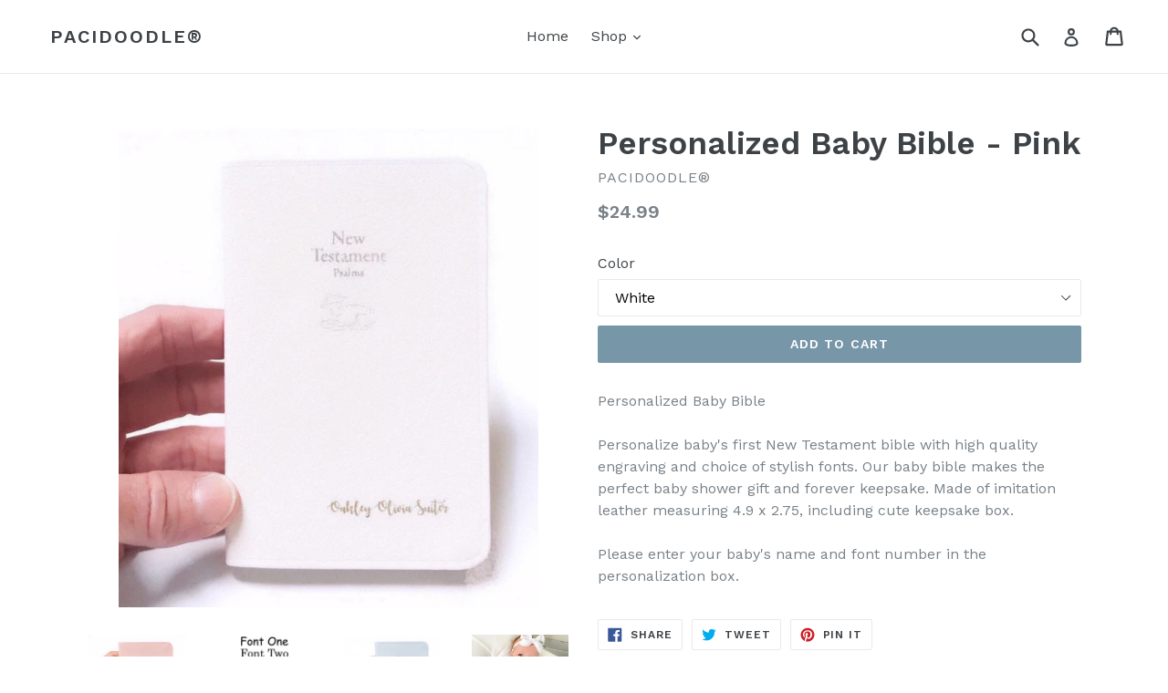

--- FILE ---
content_type: text/html; charset=utf-8
request_url: https://pacidoodle.com/collections/personalized-baby-bible/products/personalized-baby-bible-pink
body_size: 19421
content:
<!doctype html>
<!--[if IE 9]> <html class="ie9 no-js" lang="en"> <![endif]-->
<!--[if (gt IE 9)|!(IE)]><!--> <html class="no-js" lang="en"> <!--<![endif]-->
<head>
  <meta charset="utf-8">
  <meta http-equiv="X-UA-Compatible" content="IE=edge,chrome=1">
  <meta name="viewport" content="width=device-width,initial-scale=1">
  <meta name="theme-color" content="#7796a8">
  <link rel="canonical" href="https://pacidoodle.com/products/personalized-baby-bible-pink">

  

  
  <title>
    Pacidoodle - Personalized Baby Bible
    
    
    
      &ndash; Pacidoodle®
    
  </title>

  
    <meta name="description" content="Personalize baby&#39;s first New Testament bible with high quality engraving and choice of stylish fonts. Our baby bible makes the perfect baby shower gift and forever keepsake. Made of imitation leather measuring 4.9 x 2.75, including cute keepsake box.">
  

  <!-- /snippets/social-meta-tags.liquid -->




<meta property="og:site_name" content="Pacidoodle®">
<meta property="og:url" content="https://pacidoodle.com/products/personalized-baby-bible-pink">
<meta property="og:title" content="Personalized Baby Bible - Pink">
<meta property="og:type" content="product">
<meta property="og:description" content="Personalize baby&#39;s first New Testament bible with high quality engraving and choice of stylish fonts. Our baby bible makes the perfect baby shower gift and forever keepsake. Made of imitation leather measuring 4.9 x 2.75, including cute keepsake box.">

  <meta property="og:price:amount" content="24.99">
  <meta property="og:price:currency" content="USD">

<meta property="og:image" content="http://pacidoodle.com/cdn/shop/products/pinkbible_1200x1200.png?v=1612280226"><meta property="og:image" content="http://pacidoodle.com/cdn/shop/products/FontSelection_7d4fd0b8-57d2-4344-9e11-ad8cf07d9ad5_1200x1200.jpg?v=1612280237"><meta property="og:image" content="http://pacidoodle.com/cdn/shop/products/bluebible_1200x1200.jpg?v=1612280237">
<meta property="og:image:secure_url" content="https://pacidoodle.com/cdn/shop/products/pinkbible_1200x1200.png?v=1612280226"><meta property="og:image:secure_url" content="https://pacidoodle.com/cdn/shop/products/FontSelection_7d4fd0b8-57d2-4344-9e11-ad8cf07d9ad5_1200x1200.jpg?v=1612280237"><meta property="og:image:secure_url" content="https://pacidoodle.com/cdn/shop/products/bluebible_1200x1200.jpg?v=1612280237">


  <meta name="twitter:site" content="@pacidoodle">

<meta name="twitter:card" content="summary_large_image">
<meta name="twitter:title" content="Personalized Baby Bible - Pink">
<meta name="twitter:description" content="Personalize baby&#39;s first New Testament bible with high quality engraving and choice of stylish fonts. Our baby bible makes the perfect baby shower gift and forever keepsake. Made of imitation leather measuring 4.9 x 2.75, including cute keepsake box.">


  <link href="//pacidoodle.com/cdn/shop/t/1/assets/theme.scss.css?v=144118880356456971521674768336" rel="stylesheet" type="text/css" media="all" />
  

  <link href="//fonts.googleapis.com/css?family=Work+Sans:400,700" rel="stylesheet" type="text/css" media="all" />


  

    <link href="//fonts.googleapis.com/css?family=Work+Sans:600" rel="stylesheet" type="text/css" media="all" />
  



  <script>
    var theme = {
      strings: {
        addToCart: "Add to cart",
        soldOut: "Sold out",
        unavailable: "Unavailable",
        showMore: "Show More",
        showLess: "Show Less",
        addressError: "Error looking up that address",
        addressNoResults: "No results for that address",
        addressQueryLimit: "You have exceeded the Google API usage limit. Consider upgrading to a \u003ca href=\"https:\/\/developers.google.com\/maps\/premium\/usage-limits\"\u003ePremium Plan\u003c\/a\u003e.",
        authError: "There was a problem authenticating your Google Maps account."
      },
      moneyFormat: "${{amount}}"
    }

    document.documentElement.className = document.documentElement.className.replace('no-js', 'js');
  </script>

  <!--[if (lte IE 9) ]><script src="//pacidoodle.com/cdn/shop/t/1/assets/match-media.min.js?v=22265819453975888031511537665" type="text/javascript"></script><![endif]-->

  

  <!--[if (gt IE 9)|!(IE)]><!--><script src="//pacidoodle.com/cdn/shop/t/1/assets/lazysizes.js?v=68441465964607740661511537665" async="async"></script><!--<![endif]-->
  <!--[if lte IE 9]><script src="//pacidoodle.com/cdn/shop/t/1/assets/lazysizes.min.js?v=196"></script><![endif]-->

  <!--[if (gt IE 9)|!(IE)]><!--><script src="//pacidoodle.com/cdn/shop/t/1/assets/vendor.js?v=136118274122071307521511537666" defer="defer"></script><!--<![endif]-->
  <!--[if lte IE 9]><script src="//pacidoodle.com/cdn/shop/t/1/assets/vendor.js?v=136118274122071307521511537666"></script><![endif]-->

  <!--[if (gt IE 9)|!(IE)]><!--><script src="//pacidoodle.com/cdn/shop/t/1/assets/theme.js?v=183330323817343037491511537666" defer="defer"></script><!--<![endif]-->
  <!--[if lte IE 9]><script src="//pacidoodle.com/cdn/shop/t/1/assets/theme.js?v=183330323817343037491511537666"></script><![endif]-->

  <script>window.performance && window.performance.mark && window.performance.mark('shopify.content_for_header.start');</script><meta name="facebook-domain-verification" content="xiff18hn9cyc2re0zysf9oj9g8rqvc">
<meta name="facebook-domain-verification" content="yyhhdc0se3lvragmccyksuutgjc67w">
<meta id="shopify-digital-wallet" name="shopify-digital-wallet" content="/25804030/digital_wallets/dialog">
<meta name="shopify-checkout-api-token" content="2e045eff5957952b5301ba6c9bfeff78">
<meta id="in-context-paypal-metadata" data-shop-id="25804030" data-venmo-supported="false" data-environment="production" data-locale="en_US" data-paypal-v4="true" data-currency="USD">
<link rel="alternate" type="application/json+oembed" href="https://pacidoodle.com/products/personalized-baby-bible-pink.oembed">
<script async="async" src="/checkouts/internal/preloads.js?locale=en-US"></script>
<link rel="preconnect" href="https://shop.app" crossorigin="anonymous">
<script async="async" src="https://shop.app/checkouts/internal/preloads.js?locale=en-US&shop_id=25804030" crossorigin="anonymous"></script>
<script id="apple-pay-shop-capabilities" type="application/json">{"shopId":25804030,"countryCode":"US","currencyCode":"USD","merchantCapabilities":["supports3DS"],"merchantId":"gid:\/\/shopify\/Shop\/25804030","merchantName":"Pacidoodle®","requiredBillingContactFields":["postalAddress","email"],"requiredShippingContactFields":["postalAddress","email"],"shippingType":"shipping","supportedNetworks":["visa","masterCard","amex","discover","elo","jcb"],"total":{"type":"pending","label":"Pacidoodle®","amount":"1.00"},"shopifyPaymentsEnabled":true,"supportsSubscriptions":true}</script>
<script id="shopify-features" type="application/json">{"accessToken":"2e045eff5957952b5301ba6c9bfeff78","betas":["rich-media-storefront-analytics"],"domain":"pacidoodle.com","predictiveSearch":true,"shopId":25804030,"locale":"en"}</script>
<script>var Shopify = Shopify || {};
Shopify.shop = "pacidoodle.myshopify.com";
Shopify.locale = "en";
Shopify.currency = {"active":"USD","rate":"1.0"};
Shopify.country = "US";
Shopify.theme = {"name":"Debut","id":11370364971,"schema_name":"Debut","schema_version":"1.9.0","theme_store_id":796,"role":"main"};
Shopify.theme.handle = "null";
Shopify.theme.style = {"id":null,"handle":null};
Shopify.cdnHost = "pacidoodle.com/cdn";
Shopify.routes = Shopify.routes || {};
Shopify.routes.root = "/";</script>
<script type="module">!function(o){(o.Shopify=o.Shopify||{}).modules=!0}(window);</script>
<script>!function(o){function n(){var o=[];function n(){o.push(Array.prototype.slice.apply(arguments))}return n.q=o,n}var t=o.Shopify=o.Shopify||{};t.loadFeatures=n(),t.autoloadFeatures=n()}(window);</script>
<script>
  window.ShopifyPay = window.ShopifyPay || {};
  window.ShopifyPay.apiHost = "shop.app\/pay";
  window.ShopifyPay.redirectState = null;
</script>
<script id="shop-js-analytics" type="application/json">{"pageType":"product"}</script>
<script defer="defer" async type="module" src="//pacidoodle.com/cdn/shopifycloud/shop-js/modules/v2/client.init-shop-cart-sync_BApSsMSl.en.esm.js"></script>
<script defer="defer" async type="module" src="//pacidoodle.com/cdn/shopifycloud/shop-js/modules/v2/chunk.common_CBoos6YZ.esm.js"></script>
<script type="module">
  await import("//pacidoodle.com/cdn/shopifycloud/shop-js/modules/v2/client.init-shop-cart-sync_BApSsMSl.en.esm.js");
await import("//pacidoodle.com/cdn/shopifycloud/shop-js/modules/v2/chunk.common_CBoos6YZ.esm.js");

  window.Shopify.SignInWithShop?.initShopCartSync?.({"fedCMEnabled":true,"windoidEnabled":true});

</script>
<script>
  window.Shopify = window.Shopify || {};
  if (!window.Shopify.featureAssets) window.Shopify.featureAssets = {};
  window.Shopify.featureAssets['shop-js'] = {"shop-cart-sync":["modules/v2/client.shop-cart-sync_DJczDl9f.en.esm.js","modules/v2/chunk.common_CBoos6YZ.esm.js"],"init-fed-cm":["modules/v2/client.init-fed-cm_BzwGC0Wi.en.esm.js","modules/v2/chunk.common_CBoos6YZ.esm.js"],"init-windoid":["modules/v2/client.init-windoid_BS26ThXS.en.esm.js","modules/v2/chunk.common_CBoos6YZ.esm.js"],"shop-cash-offers":["modules/v2/client.shop-cash-offers_DthCPNIO.en.esm.js","modules/v2/chunk.common_CBoos6YZ.esm.js","modules/v2/chunk.modal_Bu1hFZFC.esm.js"],"shop-button":["modules/v2/client.shop-button_D_JX508o.en.esm.js","modules/v2/chunk.common_CBoos6YZ.esm.js"],"init-shop-email-lookup-coordinator":["modules/v2/client.init-shop-email-lookup-coordinator_DFwWcvrS.en.esm.js","modules/v2/chunk.common_CBoos6YZ.esm.js"],"shop-toast-manager":["modules/v2/client.shop-toast-manager_tEhgP2F9.en.esm.js","modules/v2/chunk.common_CBoos6YZ.esm.js"],"shop-login-button":["modules/v2/client.shop-login-button_DwLgFT0K.en.esm.js","modules/v2/chunk.common_CBoos6YZ.esm.js","modules/v2/chunk.modal_Bu1hFZFC.esm.js"],"avatar":["modules/v2/client.avatar_BTnouDA3.en.esm.js"],"init-shop-cart-sync":["modules/v2/client.init-shop-cart-sync_BApSsMSl.en.esm.js","modules/v2/chunk.common_CBoos6YZ.esm.js"],"pay-button":["modules/v2/client.pay-button_BuNmcIr_.en.esm.js","modules/v2/chunk.common_CBoos6YZ.esm.js"],"init-shop-for-new-customer-accounts":["modules/v2/client.init-shop-for-new-customer-accounts_DrjXSI53.en.esm.js","modules/v2/client.shop-login-button_DwLgFT0K.en.esm.js","modules/v2/chunk.common_CBoos6YZ.esm.js","modules/v2/chunk.modal_Bu1hFZFC.esm.js"],"init-customer-accounts-sign-up":["modules/v2/client.init-customer-accounts-sign-up_TlVCiykN.en.esm.js","modules/v2/client.shop-login-button_DwLgFT0K.en.esm.js","modules/v2/chunk.common_CBoos6YZ.esm.js","modules/v2/chunk.modal_Bu1hFZFC.esm.js"],"shop-follow-button":["modules/v2/client.shop-follow-button_C5D3XtBb.en.esm.js","modules/v2/chunk.common_CBoos6YZ.esm.js","modules/v2/chunk.modal_Bu1hFZFC.esm.js"],"checkout-modal":["modules/v2/client.checkout-modal_8TC_1FUY.en.esm.js","modules/v2/chunk.common_CBoos6YZ.esm.js","modules/v2/chunk.modal_Bu1hFZFC.esm.js"],"init-customer-accounts":["modules/v2/client.init-customer-accounts_C0Oh2ljF.en.esm.js","modules/v2/client.shop-login-button_DwLgFT0K.en.esm.js","modules/v2/chunk.common_CBoos6YZ.esm.js","modules/v2/chunk.modal_Bu1hFZFC.esm.js"],"lead-capture":["modules/v2/client.lead-capture_Cq0gfm7I.en.esm.js","modules/v2/chunk.common_CBoos6YZ.esm.js","modules/v2/chunk.modal_Bu1hFZFC.esm.js"],"shop-login":["modules/v2/client.shop-login_BmtnoEUo.en.esm.js","modules/v2/chunk.common_CBoos6YZ.esm.js","modules/v2/chunk.modal_Bu1hFZFC.esm.js"],"payment-terms":["modules/v2/client.payment-terms_BHOWV7U_.en.esm.js","modules/v2/chunk.common_CBoos6YZ.esm.js","modules/v2/chunk.modal_Bu1hFZFC.esm.js"]};
</script>
<script>(function() {
  var isLoaded = false;
  function asyncLoad() {
    if (isLoaded) return;
    isLoaded = true;
    var urls = ["\/\/d1liekpayvooaz.cloudfront.net\/apps\/customizery\/customizery.js?shop=pacidoodle.myshopify.com"];
    for (var i = 0; i < urls.length; i++) {
      var s = document.createElement('script');
      s.type = 'text/javascript';
      s.async = true;
      s.src = urls[i];
      var x = document.getElementsByTagName('script')[0];
      x.parentNode.insertBefore(s, x);
    }
  };
  if(window.attachEvent) {
    window.attachEvent('onload', asyncLoad);
  } else {
    window.addEventListener('load', asyncLoad, false);
  }
})();</script>
<script id="__st">var __st={"a":25804030,"offset":-21600,"reqid":"56a99536-344e-45af-bc18-88f9f888fa8d-1768881386","pageurl":"pacidoodle.com\/collections\/personalized-baby-bible\/products\/personalized-baby-bible-pink","u":"087d1ca9d6a5","p":"product","rtyp":"product","rid":4455990689835};</script>
<script>window.ShopifyPaypalV4VisibilityTracking = true;</script>
<script id="captcha-bootstrap">!function(){'use strict';const t='contact',e='account',n='new_comment',o=[[t,t],['blogs',n],['comments',n],[t,'customer']],c=[[e,'customer_login'],[e,'guest_login'],[e,'recover_customer_password'],[e,'create_customer']],r=t=>t.map((([t,e])=>`form[action*='/${t}']:not([data-nocaptcha='true']) input[name='form_type'][value='${e}']`)).join(','),a=t=>()=>t?[...document.querySelectorAll(t)].map((t=>t.form)):[];function s(){const t=[...o],e=r(t);return a(e)}const i='password',u='form_key',d=['recaptcha-v3-token','g-recaptcha-response','h-captcha-response',i],f=()=>{try{return window.sessionStorage}catch{return}},m='__shopify_v',_=t=>t.elements[u];function p(t,e,n=!1){try{const o=window.sessionStorage,c=JSON.parse(o.getItem(e)),{data:r}=function(t){const{data:e,action:n}=t;return t[m]||n?{data:e,action:n}:{data:t,action:n}}(c);for(const[e,n]of Object.entries(r))t.elements[e]&&(t.elements[e].value=n);n&&o.removeItem(e)}catch(o){console.error('form repopulation failed',{error:o})}}const l='form_type',E='cptcha';function T(t){t.dataset[E]=!0}const w=window,h=w.document,L='Shopify',v='ce_forms',y='captcha';let A=!1;((t,e)=>{const n=(g='f06e6c50-85a8-45c8-87d0-21a2b65856fe',I='https://cdn.shopify.com/shopifycloud/storefront-forms-hcaptcha/ce_storefront_forms_captcha_hcaptcha.v1.5.2.iife.js',D={infoText:'Protected by hCaptcha',privacyText:'Privacy',termsText:'Terms'},(t,e,n)=>{const o=w[L][v],c=o.bindForm;if(c)return c(t,g,e,D).then(n);var r;o.q.push([[t,g,e,D],n]),r=I,A||(h.body.append(Object.assign(h.createElement('script'),{id:'captcha-provider',async:!0,src:r})),A=!0)});var g,I,D;w[L]=w[L]||{},w[L][v]=w[L][v]||{},w[L][v].q=[],w[L][y]=w[L][y]||{},w[L][y].protect=function(t,e){n(t,void 0,e),T(t)},Object.freeze(w[L][y]),function(t,e,n,w,h,L){const[v,y,A,g]=function(t,e,n){const i=e?o:[],u=t?c:[],d=[...i,...u],f=r(d),m=r(i),_=r(d.filter((([t,e])=>n.includes(e))));return[a(f),a(m),a(_),s()]}(w,h,L),I=t=>{const e=t.target;return e instanceof HTMLFormElement?e:e&&e.form},D=t=>v().includes(t);t.addEventListener('submit',(t=>{const e=I(t);if(!e)return;const n=D(e)&&!e.dataset.hcaptchaBound&&!e.dataset.recaptchaBound,o=_(e),c=g().includes(e)&&(!o||!o.value);(n||c)&&t.preventDefault(),c&&!n&&(function(t){try{if(!f())return;!function(t){const e=f();if(!e)return;const n=_(t);if(!n)return;const o=n.value;o&&e.removeItem(o)}(t);const e=Array.from(Array(32),(()=>Math.random().toString(36)[2])).join('');!function(t,e){_(t)||t.append(Object.assign(document.createElement('input'),{type:'hidden',name:u})),t.elements[u].value=e}(t,e),function(t,e){const n=f();if(!n)return;const o=[...t.querySelectorAll(`input[type='${i}']`)].map((({name:t})=>t)),c=[...d,...o],r={};for(const[a,s]of new FormData(t).entries())c.includes(a)||(r[a]=s);n.setItem(e,JSON.stringify({[m]:1,action:t.action,data:r}))}(t,e)}catch(e){console.error('failed to persist form',e)}}(e),e.submit())}));const S=(t,e)=>{t&&!t.dataset[E]&&(n(t,e.some((e=>e===t))),T(t))};for(const o of['focusin','change'])t.addEventListener(o,(t=>{const e=I(t);D(e)&&S(e,y())}));const B=e.get('form_key'),M=e.get(l),P=B&&M;t.addEventListener('DOMContentLoaded',(()=>{const t=y();if(P)for(const e of t)e.elements[l].value===M&&p(e,B);[...new Set([...A(),...v().filter((t=>'true'===t.dataset.shopifyCaptcha))])].forEach((e=>S(e,t)))}))}(h,new URLSearchParams(w.location.search),n,t,e,['guest_login'])})(!0,!0)}();</script>
<script integrity="sha256-4kQ18oKyAcykRKYeNunJcIwy7WH5gtpwJnB7kiuLZ1E=" data-source-attribution="shopify.loadfeatures" defer="defer" src="//pacidoodle.com/cdn/shopifycloud/storefront/assets/storefront/load_feature-a0a9edcb.js" crossorigin="anonymous"></script>
<script crossorigin="anonymous" defer="defer" src="//pacidoodle.com/cdn/shopifycloud/storefront/assets/shopify_pay/storefront-65b4c6d7.js?v=20250812"></script>
<script data-source-attribution="shopify.dynamic_checkout.dynamic.init">var Shopify=Shopify||{};Shopify.PaymentButton=Shopify.PaymentButton||{isStorefrontPortableWallets:!0,init:function(){window.Shopify.PaymentButton.init=function(){};var t=document.createElement("script");t.src="https://pacidoodle.com/cdn/shopifycloud/portable-wallets/latest/portable-wallets.en.js",t.type="module",document.head.appendChild(t)}};
</script>
<script data-source-attribution="shopify.dynamic_checkout.buyer_consent">
  function portableWalletsHideBuyerConsent(e){var t=document.getElementById("shopify-buyer-consent"),n=document.getElementById("shopify-subscription-policy-button");t&&n&&(t.classList.add("hidden"),t.setAttribute("aria-hidden","true"),n.removeEventListener("click",e))}function portableWalletsShowBuyerConsent(e){var t=document.getElementById("shopify-buyer-consent"),n=document.getElementById("shopify-subscription-policy-button");t&&n&&(t.classList.remove("hidden"),t.removeAttribute("aria-hidden"),n.addEventListener("click",e))}window.Shopify?.PaymentButton&&(window.Shopify.PaymentButton.hideBuyerConsent=portableWalletsHideBuyerConsent,window.Shopify.PaymentButton.showBuyerConsent=portableWalletsShowBuyerConsent);
</script>
<script data-source-attribution="shopify.dynamic_checkout.cart.bootstrap">document.addEventListener("DOMContentLoaded",(function(){function t(){return document.querySelector("shopify-accelerated-checkout-cart, shopify-accelerated-checkout")}if(t())Shopify.PaymentButton.init();else{new MutationObserver((function(e,n){t()&&(Shopify.PaymentButton.init(),n.disconnect())})).observe(document.body,{childList:!0,subtree:!0})}}));
</script>
<link id="shopify-accelerated-checkout-styles" rel="stylesheet" media="screen" href="https://pacidoodle.com/cdn/shopifycloud/portable-wallets/latest/accelerated-checkout-backwards-compat.css" crossorigin="anonymous">
<style id="shopify-accelerated-checkout-cart">
        #shopify-buyer-consent {
  margin-top: 1em;
  display: inline-block;
  width: 100%;
}

#shopify-buyer-consent.hidden {
  display: none;
}

#shopify-subscription-policy-button {
  background: none;
  border: none;
  padding: 0;
  text-decoration: underline;
  font-size: inherit;
  cursor: pointer;
}

#shopify-subscription-policy-button::before {
  box-shadow: none;
}

      </style>

<script>window.performance && window.performance.mark && window.performance.mark('shopify.content_for_header.end');</script>
  
  <!-- Infinite Options app by ShopPad -->
  <script src='//d1liekpayvooaz.cloudfront.net/apps/customizery/customizery.js?shop=pacidoodle.myshopify.com'></script>
  
<link href="https://monorail-edge.shopifysvc.com" rel="dns-prefetch">
<script>(function(){if ("sendBeacon" in navigator && "performance" in window) {try {var session_token_from_headers = performance.getEntriesByType('navigation')[0].serverTiming.find(x => x.name == '_s').description;} catch {var session_token_from_headers = undefined;}var session_cookie_matches = document.cookie.match(/_shopify_s=([^;]*)/);var session_token_from_cookie = session_cookie_matches && session_cookie_matches.length === 2 ? session_cookie_matches[1] : "";var session_token = session_token_from_headers || session_token_from_cookie || "";function handle_abandonment_event(e) {var entries = performance.getEntries().filter(function(entry) {return /monorail-edge.shopifysvc.com/.test(entry.name);});if (!window.abandonment_tracked && entries.length === 0) {window.abandonment_tracked = true;var currentMs = Date.now();var navigation_start = performance.timing.navigationStart;var payload = {shop_id: 25804030,url: window.location.href,navigation_start,duration: currentMs - navigation_start,session_token,page_type: "product"};window.navigator.sendBeacon("https://monorail-edge.shopifysvc.com/v1/produce", JSON.stringify({schema_id: "online_store_buyer_site_abandonment/1.1",payload: payload,metadata: {event_created_at_ms: currentMs,event_sent_at_ms: currentMs}}));}}window.addEventListener('pagehide', handle_abandonment_event);}}());</script>
<script id="web-pixels-manager-setup">(function e(e,d,r,n,o){if(void 0===o&&(o={}),!Boolean(null===(a=null===(i=window.Shopify)||void 0===i?void 0:i.analytics)||void 0===a?void 0:a.replayQueue)){var i,a;window.Shopify=window.Shopify||{};var t=window.Shopify;t.analytics=t.analytics||{};var s=t.analytics;s.replayQueue=[],s.publish=function(e,d,r){return s.replayQueue.push([e,d,r]),!0};try{self.performance.mark("wpm:start")}catch(e){}var l=function(){var e={modern:/Edge?\/(1{2}[4-9]|1[2-9]\d|[2-9]\d{2}|\d{4,})\.\d+(\.\d+|)|Firefox\/(1{2}[4-9]|1[2-9]\d|[2-9]\d{2}|\d{4,})\.\d+(\.\d+|)|Chrom(ium|e)\/(9{2}|\d{3,})\.\d+(\.\d+|)|(Maci|X1{2}).+ Version\/(15\.\d+|(1[6-9]|[2-9]\d|\d{3,})\.\d+)([,.]\d+|)( \(\w+\)|)( Mobile\/\w+|) Safari\/|Chrome.+OPR\/(9{2}|\d{3,})\.\d+\.\d+|(CPU[ +]OS|iPhone[ +]OS|CPU[ +]iPhone|CPU IPhone OS|CPU iPad OS)[ +]+(15[._]\d+|(1[6-9]|[2-9]\d|\d{3,})[._]\d+)([._]\d+|)|Android:?[ /-](13[3-9]|1[4-9]\d|[2-9]\d{2}|\d{4,})(\.\d+|)(\.\d+|)|Android.+Firefox\/(13[5-9]|1[4-9]\d|[2-9]\d{2}|\d{4,})\.\d+(\.\d+|)|Android.+Chrom(ium|e)\/(13[3-9]|1[4-9]\d|[2-9]\d{2}|\d{4,})\.\d+(\.\d+|)|SamsungBrowser\/([2-9]\d|\d{3,})\.\d+/,legacy:/Edge?\/(1[6-9]|[2-9]\d|\d{3,})\.\d+(\.\d+|)|Firefox\/(5[4-9]|[6-9]\d|\d{3,})\.\d+(\.\d+|)|Chrom(ium|e)\/(5[1-9]|[6-9]\d|\d{3,})\.\d+(\.\d+|)([\d.]+$|.*Safari\/(?![\d.]+ Edge\/[\d.]+$))|(Maci|X1{2}).+ Version\/(10\.\d+|(1[1-9]|[2-9]\d|\d{3,})\.\d+)([,.]\d+|)( \(\w+\)|)( Mobile\/\w+|) Safari\/|Chrome.+OPR\/(3[89]|[4-9]\d|\d{3,})\.\d+\.\d+|(CPU[ +]OS|iPhone[ +]OS|CPU[ +]iPhone|CPU IPhone OS|CPU iPad OS)[ +]+(10[._]\d+|(1[1-9]|[2-9]\d|\d{3,})[._]\d+)([._]\d+|)|Android:?[ /-](13[3-9]|1[4-9]\d|[2-9]\d{2}|\d{4,})(\.\d+|)(\.\d+|)|Mobile Safari.+OPR\/([89]\d|\d{3,})\.\d+\.\d+|Android.+Firefox\/(13[5-9]|1[4-9]\d|[2-9]\d{2}|\d{4,})\.\d+(\.\d+|)|Android.+Chrom(ium|e)\/(13[3-9]|1[4-9]\d|[2-9]\d{2}|\d{4,})\.\d+(\.\d+|)|Android.+(UC? ?Browser|UCWEB|U3)[ /]?(15\.([5-9]|\d{2,})|(1[6-9]|[2-9]\d|\d{3,})\.\d+)\.\d+|SamsungBrowser\/(5\.\d+|([6-9]|\d{2,})\.\d+)|Android.+MQ{2}Browser\/(14(\.(9|\d{2,})|)|(1[5-9]|[2-9]\d|\d{3,})(\.\d+|))(\.\d+|)|K[Aa][Ii]OS\/(3\.\d+|([4-9]|\d{2,})\.\d+)(\.\d+|)/},d=e.modern,r=e.legacy,n=navigator.userAgent;return n.match(d)?"modern":n.match(r)?"legacy":"unknown"}(),u="modern"===l?"modern":"legacy",c=(null!=n?n:{modern:"",legacy:""})[u],f=function(e){return[e.baseUrl,"/wpm","/b",e.hashVersion,"modern"===e.buildTarget?"m":"l",".js"].join("")}({baseUrl:d,hashVersion:r,buildTarget:u}),m=function(e){var d=e.version,r=e.bundleTarget,n=e.surface,o=e.pageUrl,i=e.monorailEndpoint;return{emit:function(e){var a=e.status,t=e.errorMsg,s=(new Date).getTime(),l=JSON.stringify({metadata:{event_sent_at_ms:s},events:[{schema_id:"web_pixels_manager_load/3.1",payload:{version:d,bundle_target:r,page_url:o,status:a,surface:n,error_msg:t},metadata:{event_created_at_ms:s}}]});if(!i)return console&&console.warn&&console.warn("[Web Pixels Manager] No Monorail endpoint provided, skipping logging."),!1;try{return self.navigator.sendBeacon.bind(self.navigator)(i,l)}catch(e){}var u=new XMLHttpRequest;try{return u.open("POST",i,!0),u.setRequestHeader("Content-Type","text/plain"),u.send(l),!0}catch(e){return console&&console.warn&&console.warn("[Web Pixels Manager] Got an unhandled error while logging to Monorail."),!1}}}}({version:r,bundleTarget:l,surface:e.surface,pageUrl:self.location.href,monorailEndpoint:e.monorailEndpoint});try{o.browserTarget=l,function(e){var d=e.src,r=e.async,n=void 0===r||r,o=e.onload,i=e.onerror,a=e.sri,t=e.scriptDataAttributes,s=void 0===t?{}:t,l=document.createElement("script"),u=document.querySelector("head"),c=document.querySelector("body");if(l.async=n,l.src=d,a&&(l.integrity=a,l.crossOrigin="anonymous"),s)for(var f in s)if(Object.prototype.hasOwnProperty.call(s,f))try{l.dataset[f]=s[f]}catch(e){}if(o&&l.addEventListener("load",o),i&&l.addEventListener("error",i),u)u.appendChild(l);else{if(!c)throw new Error("Did not find a head or body element to append the script");c.appendChild(l)}}({src:f,async:!0,onload:function(){if(!function(){var e,d;return Boolean(null===(d=null===(e=window.Shopify)||void 0===e?void 0:e.analytics)||void 0===d?void 0:d.initialized)}()){var d=window.webPixelsManager.init(e)||void 0;if(d){var r=window.Shopify.analytics;r.replayQueue.forEach((function(e){var r=e[0],n=e[1],o=e[2];d.publishCustomEvent(r,n,o)})),r.replayQueue=[],r.publish=d.publishCustomEvent,r.visitor=d.visitor,r.initialized=!0}}},onerror:function(){return m.emit({status:"failed",errorMsg:"".concat(f," has failed to load")})},sri:function(e){var d=/^sha384-[A-Za-z0-9+/=]+$/;return"string"==typeof e&&d.test(e)}(c)?c:"",scriptDataAttributes:o}),m.emit({status:"loading"})}catch(e){m.emit({status:"failed",errorMsg:(null==e?void 0:e.message)||"Unknown error"})}}})({shopId: 25804030,storefrontBaseUrl: "https://pacidoodle.com",extensionsBaseUrl: "https://extensions.shopifycdn.com/cdn/shopifycloud/web-pixels-manager",monorailEndpoint: "https://monorail-edge.shopifysvc.com/unstable/produce_batch",surface: "storefront-renderer",enabledBetaFlags: ["2dca8a86"],webPixelsConfigList: [{"id":"85131307","configuration":"{\"pixel_id\":\"627360467429064\",\"pixel_type\":\"facebook_pixel\",\"metaapp_system_user_token\":\"-\"}","eventPayloadVersion":"v1","runtimeContext":"OPEN","scriptVersion":"ca16bc87fe92b6042fbaa3acc2fbdaa6","type":"APP","apiClientId":2329312,"privacyPurposes":["ANALYTICS","MARKETING","SALE_OF_DATA"],"dataSharingAdjustments":{"protectedCustomerApprovalScopes":["read_customer_address","read_customer_email","read_customer_name","read_customer_personal_data","read_customer_phone"]}},{"id":"shopify-app-pixel","configuration":"{}","eventPayloadVersion":"v1","runtimeContext":"STRICT","scriptVersion":"0450","apiClientId":"shopify-pixel","type":"APP","privacyPurposes":["ANALYTICS","MARKETING"]},{"id":"shopify-custom-pixel","eventPayloadVersion":"v1","runtimeContext":"LAX","scriptVersion":"0450","apiClientId":"shopify-pixel","type":"CUSTOM","privacyPurposes":["ANALYTICS","MARKETING"]}],isMerchantRequest: false,initData: {"shop":{"name":"Pacidoodle®","paymentSettings":{"currencyCode":"USD"},"myshopifyDomain":"pacidoodle.myshopify.com","countryCode":"US","storefrontUrl":"https:\/\/pacidoodle.com"},"customer":null,"cart":null,"checkout":null,"productVariants":[{"price":{"amount":24.99,"currencyCode":"USD"},"product":{"title":"Personalized Baby Bible - Pink","vendor":"Pacidoodle®","id":"4455990689835","untranslatedTitle":"Personalized Baby Bible - Pink","url":"\/products\/personalized-baby-bible-pink","type":"Personalized Baby Bible"},"id":"31758102036523","image":{"src":"\/\/pacidoodle.com\/cdn\/shop\/products\/09AB9ED3-9584-4EBC-98B6-9721B58B0FD9.jpg?v=1612280237"},"sku":null,"title":"White","untranslatedTitle":"White"},{"price":{"amount":24.99,"currencyCode":"USD"},"product":{"title":"Personalized Baby Bible - Pink","vendor":"Pacidoodle®","id":"4455990689835","untranslatedTitle":"Personalized Baby Bible - Pink","url":"\/products\/personalized-baby-bible-pink","type":"Personalized Baby Bible"},"id":"31758102069291","image":{"src":"\/\/pacidoodle.com\/cdn\/shop\/products\/pinkbible.png?v=1612280226"},"sku":"","title":"Pink","untranslatedTitle":"Pink"},{"price":{"amount":24.99,"currencyCode":"USD"},"product":{"title":"Personalized Baby Bible - Pink","vendor":"Pacidoodle®","id":"4455990689835","untranslatedTitle":"Personalized Baby Bible - Pink","url":"\/products\/personalized-baby-bible-pink","type":"Personalized Baby Bible"},"id":"31758102102059","image":{"src":"\/\/pacidoodle.com\/cdn\/shop\/products\/bluebible.jpg?v=1612280237"},"sku":null,"title":"Blue","untranslatedTitle":"Blue"}],"purchasingCompany":null},},"https://pacidoodle.com/cdn","fcfee988w5aeb613cpc8e4bc33m6693e112",{"modern":"","legacy":""},{"shopId":"25804030","storefrontBaseUrl":"https:\/\/pacidoodle.com","extensionBaseUrl":"https:\/\/extensions.shopifycdn.com\/cdn\/shopifycloud\/web-pixels-manager","surface":"storefront-renderer","enabledBetaFlags":"[\"2dca8a86\"]","isMerchantRequest":"false","hashVersion":"fcfee988w5aeb613cpc8e4bc33m6693e112","publish":"custom","events":"[[\"page_viewed\",{}],[\"product_viewed\",{\"productVariant\":{\"price\":{\"amount\":24.99,\"currencyCode\":\"USD\"},\"product\":{\"title\":\"Personalized Baby Bible - Pink\",\"vendor\":\"Pacidoodle®\",\"id\":\"4455990689835\",\"untranslatedTitle\":\"Personalized Baby Bible - Pink\",\"url\":\"\/products\/personalized-baby-bible-pink\",\"type\":\"Personalized Baby Bible\"},\"id\":\"31758102036523\",\"image\":{\"src\":\"\/\/pacidoodle.com\/cdn\/shop\/products\/09AB9ED3-9584-4EBC-98B6-9721B58B0FD9.jpg?v=1612280237\"},\"sku\":null,\"title\":\"White\",\"untranslatedTitle\":\"White\"}}]]"});</script><script>
  window.ShopifyAnalytics = window.ShopifyAnalytics || {};
  window.ShopifyAnalytics.meta = window.ShopifyAnalytics.meta || {};
  window.ShopifyAnalytics.meta.currency = 'USD';
  var meta = {"product":{"id":4455990689835,"gid":"gid:\/\/shopify\/Product\/4455990689835","vendor":"Pacidoodle®","type":"Personalized Baby Bible","handle":"personalized-baby-bible-pink","variants":[{"id":31758102036523,"price":2499,"name":"Personalized Baby Bible - Pink - White","public_title":"White","sku":null},{"id":31758102069291,"price":2499,"name":"Personalized Baby Bible - Pink - Pink","public_title":"Pink","sku":""},{"id":31758102102059,"price":2499,"name":"Personalized Baby Bible - Pink - Blue","public_title":"Blue","sku":null}],"remote":false},"page":{"pageType":"product","resourceType":"product","resourceId":4455990689835,"requestId":"56a99536-344e-45af-bc18-88f9f888fa8d-1768881386"}};
  for (var attr in meta) {
    window.ShopifyAnalytics.meta[attr] = meta[attr];
  }
</script>
<script class="analytics">
  (function () {
    var customDocumentWrite = function(content) {
      var jquery = null;

      if (window.jQuery) {
        jquery = window.jQuery;
      } else if (window.Checkout && window.Checkout.$) {
        jquery = window.Checkout.$;
      }

      if (jquery) {
        jquery('body').append(content);
      }
    };

    var hasLoggedConversion = function(token) {
      if (token) {
        return document.cookie.indexOf('loggedConversion=' + token) !== -1;
      }
      return false;
    }

    var setCookieIfConversion = function(token) {
      if (token) {
        var twoMonthsFromNow = new Date(Date.now());
        twoMonthsFromNow.setMonth(twoMonthsFromNow.getMonth() + 2);

        document.cookie = 'loggedConversion=' + token + '; expires=' + twoMonthsFromNow;
      }
    }

    var trekkie = window.ShopifyAnalytics.lib = window.trekkie = window.trekkie || [];
    if (trekkie.integrations) {
      return;
    }
    trekkie.methods = [
      'identify',
      'page',
      'ready',
      'track',
      'trackForm',
      'trackLink'
    ];
    trekkie.factory = function(method) {
      return function() {
        var args = Array.prototype.slice.call(arguments);
        args.unshift(method);
        trekkie.push(args);
        return trekkie;
      };
    };
    for (var i = 0; i < trekkie.methods.length; i++) {
      var key = trekkie.methods[i];
      trekkie[key] = trekkie.factory(key);
    }
    trekkie.load = function(config) {
      trekkie.config = config || {};
      trekkie.config.initialDocumentCookie = document.cookie;
      var first = document.getElementsByTagName('script')[0];
      var script = document.createElement('script');
      script.type = 'text/javascript';
      script.onerror = function(e) {
        var scriptFallback = document.createElement('script');
        scriptFallback.type = 'text/javascript';
        scriptFallback.onerror = function(error) {
                var Monorail = {
      produce: function produce(monorailDomain, schemaId, payload) {
        var currentMs = new Date().getTime();
        var event = {
          schema_id: schemaId,
          payload: payload,
          metadata: {
            event_created_at_ms: currentMs,
            event_sent_at_ms: currentMs
          }
        };
        return Monorail.sendRequest("https://" + monorailDomain + "/v1/produce", JSON.stringify(event));
      },
      sendRequest: function sendRequest(endpointUrl, payload) {
        // Try the sendBeacon API
        if (window && window.navigator && typeof window.navigator.sendBeacon === 'function' && typeof window.Blob === 'function' && !Monorail.isIos12()) {
          var blobData = new window.Blob([payload], {
            type: 'text/plain'
          });

          if (window.navigator.sendBeacon(endpointUrl, blobData)) {
            return true;
          } // sendBeacon was not successful

        } // XHR beacon

        var xhr = new XMLHttpRequest();

        try {
          xhr.open('POST', endpointUrl);
          xhr.setRequestHeader('Content-Type', 'text/plain');
          xhr.send(payload);
        } catch (e) {
          console.log(e);
        }

        return false;
      },
      isIos12: function isIos12() {
        return window.navigator.userAgent.lastIndexOf('iPhone; CPU iPhone OS 12_') !== -1 || window.navigator.userAgent.lastIndexOf('iPad; CPU OS 12_') !== -1;
      }
    };
    Monorail.produce('monorail-edge.shopifysvc.com',
      'trekkie_storefront_load_errors/1.1',
      {shop_id: 25804030,
      theme_id: 11370364971,
      app_name: "storefront",
      context_url: window.location.href,
      source_url: "//pacidoodle.com/cdn/s/trekkie.storefront.cd680fe47e6c39ca5d5df5f0a32d569bc48c0f27.min.js"});

        };
        scriptFallback.async = true;
        scriptFallback.src = '//pacidoodle.com/cdn/s/trekkie.storefront.cd680fe47e6c39ca5d5df5f0a32d569bc48c0f27.min.js';
        first.parentNode.insertBefore(scriptFallback, first);
      };
      script.async = true;
      script.src = '//pacidoodle.com/cdn/s/trekkie.storefront.cd680fe47e6c39ca5d5df5f0a32d569bc48c0f27.min.js';
      first.parentNode.insertBefore(script, first);
    };
    trekkie.load(
      {"Trekkie":{"appName":"storefront","development":false,"defaultAttributes":{"shopId":25804030,"isMerchantRequest":null,"themeId":11370364971,"themeCityHash":"1951932456552570561","contentLanguage":"en","currency":"USD","eventMetadataId":"fd25cd76-1710-4be4-8a06-2ac8e7d31815"},"isServerSideCookieWritingEnabled":true,"monorailRegion":"shop_domain","enabledBetaFlags":["65f19447"]},"Session Attribution":{},"S2S":{"facebookCapiEnabled":false,"source":"trekkie-storefront-renderer","apiClientId":580111}}
    );

    var loaded = false;
    trekkie.ready(function() {
      if (loaded) return;
      loaded = true;

      window.ShopifyAnalytics.lib = window.trekkie;

      var originalDocumentWrite = document.write;
      document.write = customDocumentWrite;
      try { window.ShopifyAnalytics.merchantGoogleAnalytics.call(this); } catch(error) {};
      document.write = originalDocumentWrite;

      window.ShopifyAnalytics.lib.page(null,{"pageType":"product","resourceType":"product","resourceId":4455990689835,"requestId":"56a99536-344e-45af-bc18-88f9f888fa8d-1768881386","shopifyEmitted":true});

      var match = window.location.pathname.match(/checkouts\/(.+)\/(thank_you|post_purchase)/)
      var token = match? match[1]: undefined;
      if (!hasLoggedConversion(token)) {
        setCookieIfConversion(token);
        window.ShopifyAnalytics.lib.track("Viewed Product",{"currency":"USD","variantId":31758102036523,"productId":4455990689835,"productGid":"gid:\/\/shopify\/Product\/4455990689835","name":"Personalized Baby Bible - Pink - White","price":"24.99","sku":null,"brand":"Pacidoodle®","variant":"White","category":"Personalized Baby Bible","nonInteraction":true,"remote":false},undefined,undefined,{"shopifyEmitted":true});
      window.ShopifyAnalytics.lib.track("monorail:\/\/trekkie_storefront_viewed_product\/1.1",{"currency":"USD","variantId":31758102036523,"productId":4455990689835,"productGid":"gid:\/\/shopify\/Product\/4455990689835","name":"Personalized Baby Bible - Pink - White","price":"24.99","sku":null,"brand":"Pacidoodle®","variant":"White","category":"Personalized Baby Bible","nonInteraction":true,"remote":false,"referer":"https:\/\/pacidoodle.com\/collections\/personalized-baby-bible\/products\/personalized-baby-bible-pink"});
      }
    });


        var eventsListenerScript = document.createElement('script');
        eventsListenerScript.async = true;
        eventsListenerScript.src = "//pacidoodle.com/cdn/shopifycloud/storefront/assets/shop_events_listener-3da45d37.js";
        document.getElementsByTagName('head')[0].appendChild(eventsListenerScript);

})();</script>
<script
  defer
  src="https://pacidoodle.com/cdn/shopifycloud/perf-kit/shopify-perf-kit-3.0.4.min.js"
  data-application="storefront-renderer"
  data-shop-id="25804030"
  data-render-region="gcp-us-central1"
  data-page-type="product"
  data-theme-instance-id="11370364971"
  data-theme-name="Debut"
  data-theme-version="1.9.0"
  data-monorail-region="shop_domain"
  data-resource-timing-sampling-rate="10"
  data-shs="true"
  data-shs-beacon="true"
  data-shs-export-with-fetch="true"
  data-shs-logs-sample-rate="1"
  data-shs-beacon-endpoint="https://pacidoodle.com/api/collect"
></script>
</head>

<body class="template-product">

  <a class="in-page-link visually-hidden skip-link" href="#MainContent">Skip to content</a>

  <div id="SearchDrawer" class="search-bar drawer drawer--top">
    <div class="search-bar__table">
      <div class="search-bar__table-cell search-bar__form-wrapper">
        <form class="search search-bar__form" action="/search" method="get" role="search">
          <button class="search-bar__submit search__submit btn--link" type="submit">
            <svg aria-hidden="true" focusable="false" role="presentation" class="icon icon-search" viewBox="0 0 37 40"><path d="M35.6 36l-9.8-9.8c4.1-5.4 3.6-13.2-1.3-18.1-5.4-5.4-14.2-5.4-19.7 0-5.4 5.4-5.4 14.2 0 19.7 2.6 2.6 6.1 4.1 9.8 4.1 3 0 5.9-1 8.3-2.8l9.8 9.8c.4.4.9.6 1.4.6s1-.2 1.4-.6c.9-.9.9-2.1.1-2.9zm-20.9-8.2c-2.6 0-5.1-1-7-2.9-3.9-3.9-3.9-10.1 0-14C9.6 9 12.2 8 14.7 8s5.1 1 7 2.9c3.9 3.9 3.9 10.1 0 14-1.9 1.9-4.4 2.9-7 2.9z"/></svg>
            <span class="icon__fallback-text">Submit</span>
          </button>
          <input class="search__input search-bar__input" type="search" name="q" value="" placeholder="Search" aria-label="Search">
        </form>
      </div>
      <div class="search-bar__table-cell text-right">
        <button type="button" class="btn--link search-bar__close js-drawer-close">
          <svg aria-hidden="true" focusable="false" role="presentation" class="icon icon-close" viewBox="0 0 37 40"><path d="M21.3 23l11-11c.8-.8.8-2 0-2.8-.8-.8-2-.8-2.8 0l-11 11-11-11c-.8-.8-2-.8-2.8 0-.8.8-.8 2 0 2.8l11 11-11 11c-.8.8-.8 2 0 2.8.4.4.9.6 1.4.6s1-.2 1.4-.6l11-11 11 11c.4.4.9.6 1.4.6s1-.2 1.4-.6c.8-.8.8-2 0-2.8l-11-11z"/></svg>
          <span class="icon__fallback-text">Close search</span>
        </button>
      </div>
    </div>
  </div>

  <div id="shopify-section-header" class="shopify-section">

<div data-section-id="header" data-section-type="header-section">
  <nav class="mobile-nav-wrapper medium-up--hide" role="navigation">
    <ul id="MobileNav" class="mobile-nav">
      
<li class="mobile-nav__item border-bottom">
          
            <a href="/" class="mobile-nav__link">
              Home
            </a>
          
        </li>
      
<li class="mobile-nav__item">
          
            <button type="button" class="btn--link js-toggle-submenu mobile-nav__link" data-target="shop-2" data-level="1">
              Shop
              <div class="mobile-nav__icon">
                <svg aria-hidden="true" focusable="false" role="presentation" class="icon icon-chevron-right" viewBox="0 0 284.49 498.98"><defs><style>.cls-1{fill:#231f20}</style></defs><path class="cls-1" d="M223.18 628.49a35 35 0 0 1-24.75-59.75L388.17 379 198.43 189.26a35 35 0 0 1 49.5-49.5l214.49 214.49a35 35 0 0 1 0 49.5L247.93 618.24a34.89 34.89 0 0 1-24.75 10.25z" transform="translate(-188.18 -129.51)"/></svg>
                <span class="icon__fallback-text">expand</span>
              </div>
            </button>
            <ul class="mobile-nav__dropdown" data-parent="shop-2" data-level="2">
              <li class="mobile-nav__item border-bottom">
                <div class="mobile-nav__table">
                  <div class="mobile-nav__table-cell mobile-nav__return">
                    <button class="btn--link js-toggle-submenu mobile-nav__return-btn" type="button">
                      <svg aria-hidden="true" focusable="false" role="presentation" class="icon icon-chevron-left" viewBox="0 0 284.49 498.98"><defs><style>.cls-1{fill:#231f20}</style></defs><path class="cls-1" d="M437.67 129.51a35 35 0 0 1 24.75 59.75L272.67 379l189.75 189.74a35 35 0 1 1-49.5 49.5L198.43 403.75a35 35 0 0 1 0-49.5l214.49-214.49a34.89 34.89 0 0 1 24.75-10.25z" transform="translate(-188.18 -129.51)"/></svg>
                      <span class="icon__fallback-text">collapse</span>
                    </button>
                  </div>
                  <a href="/collections" class="mobile-nav__sublist-link mobile-nav__sublist-header">
                    Shop
                  </a>
                </div>
              </li>

              
                

                <li class="mobile-nav__item border-bottom">
                  
                    <a href="/collections/mam" class="mobile-nav__sublist-link">
                      MAM Personalized Pacifiers
                    </a>
                  
                </li>
              
                

                <li class="mobile-nav__item border-bottom">
                  
                    <a href="/collections/avent" class="mobile-nav__sublist-link">
                      AVENT Personalized Pacifiers
                    </a>
                  
                </li>
              
                

                <li class="mobile-nav__item border-bottom">
                  
                    <a href="/collections/bibs-personalized-pacifiers" class="mobile-nav__sublist-link">
                      BIBS Personalized Pacifiers
                    </a>
                  
                </li>
              
                

                <li class="mobile-nav__item border-bottom">
                  
                    <a href="/collections/cmc-gold" class="mobile-nav__sublist-link">
                      CMC Personalized Pacifiers
                    </a>
                  
                </li>
              
                

                <li class="mobile-nav__item border-bottom">
                  
                    <a href="/collections/personalized-baby-bible" class="mobile-nav__sublist-link">
                      BABY BIBLE Engraved
                    </a>
                  
                </li>
              
                

                <li class="mobile-nav__item border-bottom">
                  
                    <a href="/collections/pacifier-clips" class="mobile-nav__sublist-link">
                      Beaded Pacifier Clips Engraved
                    </a>
                  
                </li>
              
                

                <li class="mobile-nav__item border-bottom">
                  
                    <a href="/collections/all-silicone-pacifier-clip/Silicone" class="mobile-nav__sublist-link">
                      Silicone Pacifier Clips Engraved
                    </a>
                  
                </li>
              
                

                <li class="mobile-nav__item border-bottom">
                  
                    <a href="/collections/personalized-braided-pacifier-clip" class="mobile-nav__sublist-link">
                      Braided Pacifier Clips Engraved
                    </a>
                  
                </li>
              
                

                <li class="mobile-nav__item border-bottom">
                  
                    <a href="/collections/pacifier-lovey-mini" class="mobile-nav__sublist-link">
                      Mini Lovey
                    </a>
                  
                </li>
              
                

                <li class="mobile-nav__item border-bottom">
                  
                    <a href="/collections/personalized-pacifier-cases" class="mobile-nav__sublist-link">
                      Personalized Pacifier Cases
                    </a>
                  
                </li>
              
                

                <li class="mobile-nav__item border-bottom">
                  
                    <a href="/products/paciwear" class="mobile-nav__sublist-link">
                      PACIWEAR™
                    </a>
                  
                </li>
              
                

                <li class="mobile-nav__item">
                  
                    <a href="/collections/my-amazing-fingerprints-book/Book" class="mobile-nav__sublist-link">
                      My Amazing Fingerprints Book
                    </a>
                  
                </li>
              
            </ul>
          
        </li>
      
    </ul>
  </nav>

  

  <header class="site-header border-bottom logo--left" role="banner">
    <div class="grid grid--no-gutters grid--table">
      

      

      <div class="grid__item small--one-half medium-up--one-quarter logo-align--left">
        
        
          <div class="h2 site-header__logo" itemscope itemtype="http://schema.org/Organization">
        
          
            <a class="site-header__logo-link" href="/" itemprop="url">Pacidoodle®</a>
          
        
          </div>
        
      </div>

      
        <nav class="grid__item medium-up--one-half small--hide" id="AccessibleNav" role="navigation">
          <ul class="site-nav list--inline " id="SiteNav">
  
    


    
      <li >
        <a href="/" class="site-nav__link site-nav__link--main">Home</a>
      </li>
    
  
    


    
      <li class="site-nav--has-dropdown" aria-has-popup="true" aria-controls="SiteNavLabel-shop">
        <a href="/collections" class="site-nav__link site-nav__link--main">
          Shop
          <svg aria-hidden="true" focusable="false" role="presentation" class="icon icon--wide icon-chevron-down" viewBox="0 0 498.98 284.49"><defs><style>.cls-1{fill:#231f20}</style></defs><path class="cls-1" d="M80.93 271.76A35 35 0 0 1 140.68 247l189.74 189.75L520.16 247a35 35 0 1 1 49.5 49.5L355.17 511a35 35 0 0 1-49.5 0L91.18 296.5a34.89 34.89 0 0 1-10.25-24.74z" transform="translate(-80.93 -236.76)"/></svg>
          <span class="visually-hidden">expand</span>
        </a>

        <div class="site-nav__dropdown" id="SiteNavLabel-shop" aria-expanded="false">
          
            <ul>
              
                <li >
                  <a href="/collections/mam" class="site-nav__link site-nav__child-link">MAM Personalized Pacifiers</a>
                </li>
              
                <li >
                  <a href="/collections/avent" class="site-nav__link site-nav__child-link">AVENT Personalized Pacifiers</a>
                </li>
              
                <li >
                  <a href="/collections/bibs-personalized-pacifiers" class="site-nav__link site-nav__child-link">BIBS Personalized Pacifiers</a>
                </li>
              
                <li >
                  <a href="/collections/cmc-gold" class="site-nav__link site-nav__child-link">CMC Personalized Pacifiers</a>
                </li>
              
                <li class="site-nav--active">
                  <a href="/collections/personalized-baby-bible" class="site-nav__link site-nav__child-link">BABY BIBLE Engraved</a>
                </li>
              
                <li >
                  <a href="/collections/pacifier-clips" class="site-nav__link site-nav__child-link">Beaded Pacifier Clips Engraved</a>
                </li>
              
                <li >
                  <a href="/collections/all-silicone-pacifier-clip/Silicone" class="site-nav__link site-nav__child-link">Silicone Pacifier Clips Engraved</a>
                </li>
              
                <li >
                  <a href="/collections/personalized-braided-pacifier-clip" class="site-nav__link site-nav__child-link">Braided Pacifier Clips Engraved</a>
                </li>
              
                <li >
                  <a href="/collections/pacifier-lovey-mini" class="site-nav__link site-nav__child-link">Mini Lovey</a>
                </li>
              
                <li >
                  <a href="/collections/personalized-pacifier-cases" class="site-nav__link site-nav__child-link">Personalized Pacifier Cases</a>
                </li>
              
                <li >
                  <a href="/products/paciwear" class="site-nav__link site-nav__child-link">PACIWEAR™</a>
                </li>
              
                <li >
                  <a href="/collections/my-amazing-fingerprints-book/Book" class="site-nav__link site-nav__child-link site-nav__link--last">My Amazing Fingerprints Book</a>
                </li>
              
            </ul>
          
        </div>
      </li>
    
  
</ul>

        </nav>
      

      <div class="grid__item small--one-half medium-up--one-quarter text-right site-header__icons site-header__icons--plus">
        <div class="site-header__icons-wrapper">
          
            <div class="site-header__search small--hide">
              <form action="/search" method="get" class="search-header search" role="search">
  <input class="search-header__input search__input"
    type="search"
    name="q"
    placeholder="Search"
    aria-label="Search">
  <button class="search-header__submit search__submit btn--link" type="submit">
    <svg aria-hidden="true" focusable="false" role="presentation" class="icon icon-search" viewBox="0 0 37 40"><path d="M35.6 36l-9.8-9.8c4.1-5.4 3.6-13.2-1.3-18.1-5.4-5.4-14.2-5.4-19.7 0-5.4 5.4-5.4 14.2 0 19.7 2.6 2.6 6.1 4.1 9.8 4.1 3 0 5.9-1 8.3-2.8l9.8 9.8c.4.4.9.6 1.4.6s1-.2 1.4-.6c.9-.9.9-2.1.1-2.9zm-20.9-8.2c-2.6 0-5.1-1-7-2.9-3.9-3.9-3.9-10.1 0-14C9.6 9 12.2 8 14.7 8s5.1 1 7 2.9c3.9 3.9 3.9 10.1 0 14-1.9 1.9-4.4 2.9-7 2.9z"/></svg>
    <span class="icon__fallback-text">Submit</span>
  </button>
</form>

            </div>
          

          <button type="button" class="btn--link site-header__search-toggle js-drawer-open-top medium-up--hide">
            <svg aria-hidden="true" focusable="false" role="presentation" class="icon icon-search" viewBox="0 0 37 40"><path d="M35.6 36l-9.8-9.8c4.1-5.4 3.6-13.2-1.3-18.1-5.4-5.4-14.2-5.4-19.7 0-5.4 5.4-5.4 14.2 0 19.7 2.6 2.6 6.1 4.1 9.8 4.1 3 0 5.9-1 8.3-2.8l9.8 9.8c.4.4.9.6 1.4.6s1-.2 1.4-.6c.9-.9.9-2.1.1-2.9zm-20.9-8.2c-2.6 0-5.1-1-7-2.9-3.9-3.9-3.9-10.1 0-14C9.6 9 12.2 8 14.7 8s5.1 1 7 2.9c3.9 3.9 3.9 10.1 0 14-1.9 1.9-4.4 2.9-7 2.9z"/></svg>
            <span class="icon__fallback-text">Search</span>
          </button>

          
            
              <a href="/account/login" class="site-header__account">
                <svg aria-hidden="true" focusable="false" role="presentation" class="icon icon-login" viewBox="0 0 28.33 37.68"><path d="M14.17 14.9a7.45 7.45 0 1 0-7.5-7.45 7.46 7.46 0 0 0 7.5 7.45zm0-10.91a3.45 3.45 0 1 1-3.5 3.46A3.46 3.46 0 0 1 14.17 4zM14.17 16.47A14.18 14.18 0 0 0 0 30.68c0 1.41.66 4 5.11 5.66a27.17 27.17 0 0 0 9.06 1.34c6.54 0 14.17-1.84 14.17-7a14.18 14.18 0 0 0-14.17-14.21zm0 17.21c-6.3 0-10.17-1.77-10.17-3a10.17 10.17 0 1 1 20.33 0c.01 1.23-3.86 3-10.16 3z"/></svg>
                <span class="icon__fallback-text">Log in</span>
              </a>
            
          

          <a href="/cart" class="site-header__cart">
            <svg aria-hidden="true" focusable="false" role="presentation" class="icon icon-cart" viewBox="0 0 37 40"><path d="M36.5 34.8L33.3 8h-5.9C26.7 3.9 23 .8 18.5.8S10.3 3.9 9.6 8H3.7L.5 34.8c-.2 1.5.4 2.4.9 3 .5.5 1.4 1.2 3.1 1.2h28c1.3 0 2.4-.4 3.1-1.3.7-.7 1-1.8.9-2.9zm-18-30c2.2 0 4.1 1.4 4.7 3.2h-9.5c.7-1.9 2.6-3.2 4.8-3.2zM4.5 35l2.8-23h2.2v3c0 1.1.9 2 2 2s2-.9 2-2v-3h10v3c0 1.1.9 2 2 2s2-.9 2-2v-3h2.2l2.8 23h-28z"/></svg>
            <span class="visually-hidden">Cart</span>
            <span class="icon__fallback-text">Cart</span>
            
          </a>

          
            <button type="button" class="btn--link site-header__menu js-mobile-nav-toggle mobile-nav--open">
              <svg aria-hidden="true" focusable="false" role="presentation" class="icon icon-hamburger" viewBox="0 0 37 40"><path d="M33.5 25h-30c-1.1 0-2-.9-2-2s.9-2 2-2h30c1.1 0 2 .9 2 2s-.9 2-2 2zm0-11.5h-30c-1.1 0-2-.9-2-2s.9-2 2-2h30c1.1 0 2 .9 2 2s-.9 2-2 2zm0 23h-30c-1.1 0-2-.9-2-2s.9-2 2-2h30c1.1 0 2 .9 2 2s-.9 2-2 2z"/></svg>
              <svg aria-hidden="true" focusable="false" role="presentation" class="icon icon-close" viewBox="0 0 37 40"><path d="M21.3 23l11-11c.8-.8.8-2 0-2.8-.8-.8-2-.8-2.8 0l-11 11-11-11c-.8-.8-2-.8-2.8 0-.8.8-.8 2 0 2.8l11 11-11 11c-.8.8-.8 2 0 2.8.4.4.9.6 1.4.6s1-.2 1.4-.6l11-11 11 11c.4.4.9.6 1.4.6s1-.2 1.4-.6c.8-.8.8-2 0-2.8l-11-11z"/></svg>
              <span class="icon__fallback-text">expand/collapse</span>
            </button>
          
        </div>

      </div>
    </div>
  </header>

  
</div>


</div>

  <div class="page-container" id="PageContainer">

    <main class="main-content" id="MainContent" role="main">
      

<div id="shopify-section-product-template" class="shopify-section"><div class="product-template__container page-width" itemscope itemtype="http://schema.org/Product" id="ProductSection-product-template" data-section-id="product-template" data-section-type="product" data-enable-history-state="true">
  <meta itemprop="name" content="Personalized Baby Bible - Pink">
  <meta itemprop="url" content="https://pacidoodle.com/products/personalized-baby-bible-pink">
  <meta itemprop="image" content="//pacidoodle.com/cdn/shop/products/pinkbible_800x.png?v=1612280226">

  


  <div class="grid product-single">
    <div class="grid__item product-single__photos medium-up--one-half">
        
        
        
        
<style>
  
  
  @media screen and (min-width: 750px) { 
    #FeaturedImage-product-template-14340073652267 {
      max-width: 459.33333333333337px;
      max-height: 530px;
    }
    #FeaturedImageZoom-product-template-14340073652267-wrapper {
      max-width: 459.33333333333337px;
      max-height: 530px;
    }
   } 
  
  
    
    @media screen and (max-width: 749px) {
      #FeaturedImage-product-template-14340073652267 {
        max-width: 650.0px;
        max-height: 750px;
      }
      #FeaturedImageZoom-product-template-14340073652267-wrapper {
        max-width: 650.0px;
      }
    }
  
</style>


        <div id="FeaturedImageZoom-product-template-14340073652267-wrapper" class="product-single__photo-wrapper js">
          <div id="FeaturedImageZoom-product-template-14340073652267" style="padding-top:115.38461538461537%;" class="product-single__photo js-zoom-enabled product-single__photo--has-thumbnails hide" data-image-id="14340073652267" data-zoom="//pacidoodle.com/cdn/shop/products/pinkbible_1024x1024@2x.png?v=1612280226">
            <img id="FeaturedImage-product-template-14340073652267"
                 class="feature-row__image product-featured-img lazyload lazypreload"
                 src="//pacidoodle.com/cdn/shop/products/pinkbible_300x300.png?v=1612280226"
                 data-src="//pacidoodle.com/cdn/shop/products/pinkbible_{width}x.png?v=1612280226"
                 data-widths="[180, 360, 540, 720, 900, 1080, 1296, 1512, 1728, 2048]"
                 data-aspectratio="0.8666666666666667"
                 data-sizes="auto"
                 alt="Personalized Baby Bible - Pink">
          </div>
        </div>
      
        
        
        
        
<style>
  
  
  @media screen and (min-width: 750px) { 
    #FeaturedImage-product-template-16801726627883 {
      max-width: 530px;
      max-height: 530.0px;
    }
    #FeaturedImageZoom-product-template-16801726627883-wrapper {
      max-width: 530px;
      max-height: 530.0px;
    }
   } 
  
  
    
    @media screen and (max-width: 749px) {
      #FeaturedImage-product-template-16801726627883 {
        max-width: 750px;
        max-height: 750px;
      }
      #FeaturedImageZoom-product-template-16801726627883-wrapper {
        max-width: 750px;
      }
    }
  
</style>


        <div id="FeaturedImageZoom-product-template-16801726627883-wrapper" class="product-single__photo-wrapper js">
          <div id="FeaturedImageZoom-product-template-16801726627883" style="padding-top:100.0%;" class="product-single__photo js-zoom-enabled product-single__photo--has-thumbnails hide" data-image-id="16801726627883" data-zoom="//pacidoodle.com/cdn/shop/products/FontSelection_7d4fd0b8-57d2-4344-9e11-ad8cf07d9ad5_1024x1024@2x.jpg?v=1612280237">
            <img id="FeaturedImage-product-template-16801726627883"
                 class="feature-row__image product-featured-img lazyload lazypreload"
                 src="//pacidoodle.com/cdn/shop/products/FontSelection_7d4fd0b8-57d2-4344-9e11-ad8cf07d9ad5_300x300.jpg?v=1612280237"
                 data-src="//pacidoodle.com/cdn/shop/products/FontSelection_7d4fd0b8-57d2-4344-9e11-ad8cf07d9ad5_{width}x.jpg?v=1612280237"
                 data-widths="[180, 360, 540, 720, 900, 1080, 1296, 1512, 1728, 2048]"
                 data-aspectratio="1.0"
                 data-sizes="auto"
                 alt="Personalized Baby Bible - Pink">
          </div>
        </div>
      
        
        
        
        
<style>
  
  
  @media screen and (min-width: 750px) { 
    #FeaturedImage-product-template-14340074012715 {
      max-width: 529.5293072824156px;
      max-height: 530px;
    }
    #FeaturedImageZoom-product-template-14340074012715-wrapper {
      max-width: 529.5293072824156px;
      max-height: 530px;
    }
   } 
  
  
    
    @media screen and (max-width: 749px) {
      #FeaturedImage-product-template-14340074012715 {
        max-width: 749.3339253996447px;
        max-height: 750px;
      }
      #FeaturedImageZoom-product-template-14340074012715-wrapper {
        max-width: 749.3339253996447px;
      }
    }
  
</style>


        <div id="FeaturedImageZoom-product-template-14340074012715-wrapper" class="product-single__photo-wrapper js">
          <div id="FeaturedImageZoom-product-template-14340074012715" style="padding-top:100.0888888888889%;" class="product-single__photo js-zoom-enabled product-single__photo--has-thumbnails hide" data-image-id="14340074012715" data-zoom="//pacidoodle.com/cdn/shop/products/bluebible_1024x1024@2x.jpg?v=1612280237">
            <img id="FeaturedImage-product-template-14340074012715"
                 class="feature-row__image product-featured-img lazyload lazypreload"
                 src="//pacidoodle.com/cdn/shop/products/bluebible_300x300.jpg?v=1612280237"
                 data-src="//pacidoodle.com/cdn/shop/products/bluebible_{width}x.jpg?v=1612280237"
                 data-widths="[180, 360, 540, 720, 900, 1080, 1296, 1512, 1728, 2048]"
                 data-aspectratio="0.9991119005328597"
                 data-sizes="auto"
                 alt="Personalized Baby Bible - Pink">
          </div>
        </div>
      
        
        
        
        
<style>
  
  
  @media screen and (min-width: 750px) { 
    #FeaturedImage-product-template-14340112220203 {
      max-width: 429.2656587473002px;
      max-height: 530px;
    }
    #FeaturedImageZoom-product-template-14340112220203-wrapper {
      max-width: 429.2656587473002px;
      max-height: 530px;
    }
   } 
  
  
    
    @media screen and (max-width: 749px) {
      #FeaturedImage-product-template-14340112220203 {
        max-width: 607.451403887689px;
        max-height: 750px;
      }
      #FeaturedImageZoom-product-template-14340112220203-wrapper {
        max-width: 607.451403887689px;
      }
    }
  
</style>


        <div id="FeaturedImageZoom-product-template-14340112220203-wrapper" class="product-single__photo-wrapper js">
          <div id="FeaturedImageZoom-product-template-14340112220203" style="padding-top:123.46666666666665%;" class="product-single__photo js-zoom-enabled product-single__photo--has-thumbnails hide" data-image-id="14340112220203" data-zoom="//pacidoodle.com/cdn/shop/products/babybible_b5ba2d9b-ec9e-4acf-8ec0-285c86c1fe83_1024x1024@2x.jpg?v=1612280237">
            <img id="FeaturedImage-product-template-14340112220203"
                 class="feature-row__image product-featured-img lazyload lazypreload"
                 src="//pacidoodle.com/cdn/shop/products/babybible_b5ba2d9b-ec9e-4acf-8ec0-285c86c1fe83_300x300.jpg?v=1612280237"
                 data-src="//pacidoodle.com/cdn/shop/products/babybible_b5ba2d9b-ec9e-4acf-8ec0-285c86c1fe83_{width}x.jpg?v=1612280237"
                 data-widths="[180, 360, 540, 720, 900, 1080, 1296, 1512, 1728, 2048]"
                 data-aspectratio="0.8099352051835853"
                 data-sizes="auto"
                 alt="Personalized Baby Bible - Pink">
          </div>
        </div>
      
        
        
        
        
<style>
  
  
  @media screen and (min-width: 750px) { 
    #FeaturedImage-product-template-14358389358635 {
      max-width: 402.51351351351354px;
      max-height: 530px;
    }
    #FeaturedImageZoom-product-template-14358389358635-wrapper {
      max-width: 402.51351351351354px;
      max-height: 530px;
    }
   } 
  
  
    
    @media screen and (max-width: 749px) {
      #FeaturedImage-product-template-14358389358635 {
        max-width: 569.5945945945946px;
        max-height: 750px;
      }
      #FeaturedImageZoom-product-template-14358389358635-wrapper {
        max-width: 569.5945945945946px;
      }
    }
  
</style>


        <div id="FeaturedImageZoom-product-template-14358389358635-wrapper" class="product-single__photo-wrapper js">
          <div id="FeaturedImageZoom-product-template-14358389358635" style="padding-top:131.67259786476868%;" class="product-single__photo js-zoom-enabled product-single__photo--has-thumbnails hide" data-image-id="14358389358635" data-zoom="//pacidoodle.com/cdn/shop/products/34E5CE59-ABB5-460F-828C-E589F318B986_1024x1024@2x.jpg?v=1612280237">
            <img id="FeaturedImage-product-template-14358389358635"
                 class="feature-row__image product-featured-img lazyload lazypreload"
                 src="//pacidoodle.com/cdn/shop/products/34E5CE59-ABB5-460F-828C-E589F318B986_300x300.jpg?v=1612280237"
                 data-src="//pacidoodle.com/cdn/shop/products/34E5CE59-ABB5-460F-828C-E589F318B986_{width}x.jpg?v=1612280237"
                 data-widths="[180, 360, 540, 720, 900, 1080, 1296, 1512, 1728, 2048]"
                 data-aspectratio="0.7594594594594595"
                 data-sizes="auto"
                 alt="Personalized Baby Bible - Pink">
          </div>
        </div>
      
        
        
        
        
<style>
  
  
  @media screen and (min-width: 750px) { 
    #FeaturedImage-product-template-14358389325867 {
      max-width: 460.92844974446336px;
      max-height: 530px;
    }
    #FeaturedImageZoom-product-template-14358389325867-wrapper {
      max-width: 460.92844974446336px;
      max-height: 530px;
    }
   } 
  
  
    
    @media screen and (max-width: 749px) {
      #FeaturedImage-product-template-14358389325867 {
        max-width: 652.2572402044293px;
        max-height: 750px;
      }
      #FeaturedImageZoom-product-template-14358389325867-wrapper {
        max-width: 652.2572402044293px;
      }
    }
  
</style>


        <div id="FeaturedImageZoom-product-template-14358389325867-wrapper" class="product-single__photo-wrapper js">
          <div id="FeaturedImageZoom-product-template-14358389325867" style="padding-top:114.9853085210578%;" class="product-single__photo js-zoom-enabled product-single__photo--has-thumbnails" data-image-id="14358389325867" data-zoom="//pacidoodle.com/cdn/shop/products/09AB9ED3-9584-4EBC-98B6-9721B58B0FD9_1024x1024@2x.jpg?v=1612280237">
            <img id="FeaturedImage-product-template-14358389325867"
                 class="feature-row__image product-featured-img lazyload"
                 src="//pacidoodle.com/cdn/shop/products/09AB9ED3-9584-4EBC-98B6-9721B58B0FD9_300x300.jpg?v=1612280237"
                 data-src="//pacidoodle.com/cdn/shop/products/09AB9ED3-9584-4EBC-98B6-9721B58B0FD9_{width}x.jpg?v=1612280237"
                 data-widths="[180, 360, 540, 720, 900, 1080, 1296, 1512, 1728, 2048]"
                 data-aspectratio="0.8696763202725724"
                 data-sizes="auto"
                 alt="Personalized Baby Bible - Pink">
          </div>
        </div>
      
        
        
        
        
<style>
  
  
  @media screen and (min-width: 750px) { 
    #FeaturedImage-product-template-14358390177835 {
      max-width: 353.43805572021336px;
      max-height: 530px;
    }
    #FeaturedImageZoom-product-template-14358390177835-wrapper {
      max-width: 353.43805572021336px;
      max-height: 530px;
    }
   } 
  
  
    
    @media screen and (max-width: 749px) {
      #FeaturedImage-product-template-14358390177835 {
        max-width: 500.1481920569057px;
        max-height: 750px;
      }
      #FeaturedImageZoom-product-template-14358390177835-wrapper {
        max-width: 500.1481920569057px;
      }
    }
  
</style>


        <div id="FeaturedImageZoom-product-template-14358390177835-wrapper" class="product-single__photo-wrapper js">
          <div id="FeaturedImageZoom-product-template-14358390177835" style="padding-top:149.95555555555555%;" class="product-single__photo js-zoom-enabled product-single__photo--has-thumbnails hide" data-image-id="14358390177835" data-zoom="//pacidoodle.com/cdn/shop/products/F90E73DE-E5D9-4DCE-BDEF-E0B67C5B52CC_1024x1024@2x.jpg?v=1612280237">
            <img id="FeaturedImage-product-template-14358390177835"
                 class="feature-row__image product-featured-img lazyload lazypreload"
                 src="//pacidoodle.com/cdn/shop/products/F90E73DE-E5D9-4DCE-BDEF-E0B67C5B52CC_300x300.jpg?v=1612280237"
                 data-src="//pacidoodle.com/cdn/shop/products/F90E73DE-E5D9-4DCE-BDEF-E0B67C5B52CC_{width}x.jpg?v=1612280237"
                 data-widths="[180, 360, 540, 720, 900, 1080, 1296, 1512, 1728, 2048]"
                 data-aspectratio="0.6668642560758743"
                 data-sizes="auto"
                 alt="Personalized Baby Bible - Pink">
          </div>
        </div>
      
        
        
        
        
<style>
  
  
  @media screen and (min-width: 750px) { 
    #FeaturedImage-product-template-34562183004203 {
      max-width: 396.99491740787806px;
      max-height: 530px;
    }
    #FeaturedImageZoom-product-template-34562183004203-wrapper {
      max-width: 396.99491740787806px;
      max-height: 530px;
    }
   } 
  
  
    
    @media screen and (max-width: 749px) {
      #FeaturedImage-product-template-34562183004203 {
        max-width: 561.7852604828463px;
        max-height: 750px;
      }
      #FeaturedImageZoom-product-template-34562183004203-wrapper {
        max-width: 561.7852604828463px;
      }
    }
  
</style>


        <div id="FeaturedImageZoom-product-template-34562183004203-wrapper" class="product-single__photo-wrapper js">
          <div id="FeaturedImageZoom-product-template-34562183004203" style="padding-top:133.50296861747242%;" class="product-single__photo js-zoom-enabled product-single__photo--has-thumbnails hide" data-image-id="34562183004203" data-zoom="//pacidoodle.com/cdn/shop/files/D1113761-D1A6-4EDE-88FF-12876CDDBC8E_1024x1024@2x.jpg?v=1744224178">
            <img id="FeaturedImage-product-template-34562183004203"
                 class="feature-row__image product-featured-img lazyload lazypreload"
                 src="//pacidoodle.com/cdn/shop/files/D1113761-D1A6-4EDE-88FF-12876CDDBC8E_300x300.jpg?v=1744224178"
                 data-src="//pacidoodle.com/cdn/shop/files/D1113761-D1A6-4EDE-88FF-12876CDDBC8E_{width}x.jpg?v=1744224178"
                 data-widths="[180, 360, 540, 720, 900, 1080, 1296, 1512, 1728, 2048]"
                 data-aspectratio="0.7490470139771284"
                 data-sizes="auto"
                 alt="Personalized Baby Bible - Pink">
          </div>
        </div>
      

      <noscript>
        
        <img src="//pacidoodle.com/cdn/shop/products/09AB9ED3-9584-4EBC-98B6-9721B58B0FD9_530x@2x.jpg?v=1612280237" alt="Personalized Baby Bible - Pink" id="FeaturedImage-product-template" class="product-featured-img" style="max-width: 530px;">
      </noscript>

      
        

        <div class="thumbnails-wrapper thumbnails-slider--active">
          
            <button type="button" class="btn btn--link medium-up--hide thumbnails-slider__btn thumbnails-slider__prev thumbnails-slider__prev--product-template">
              <svg aria-hidden="true" focusable="false" role="presentation" class="icon icon-chevron-left" viewBox="0 0 284.49 498.98"><defs><style>.cls-1{fill:#231f20}</style></defs><path class="cls-1" d="M437.67 129.51a35 35 0 0 1 24.75 59.75L272.67 379l189.75 189.74a35 35 0 1 1-49.5 49.5L198.43 403.75a35 35 0 0 1 0-49.5l214.49-214.49a34.89 34.89 0 0 1 24.75-10.25z" transform="translate(-188.18 -129.51)"/></svg>
              <span class="icon__fallback-text">Previous slide</span>
            </button>
          
          <ul class="grid grid--uniform product-single__thumbnails product-single__thumbnails-product-template">
            
              <li class="grid__item medium-up--one-quarter product-single__thumbnails-item js">
                <a href="//pacidoodle.com/cdn/shop/products/pinkbible_1024x1024@2x.png?v=1612280226"
                   class="text-link product-single__thumbnail product-single__thumbnail--product-template"
                   data-thumbnail-id="14340073652267"
                   data-zoom="//pacidoodle.com/cdn/shop/products/pinkbible_1024x1024@2x.png?v=1612280226">
                     <img class="product-single__thumbnail-image" src="//pacidoodle.com/cdn/shop/products/pinkbible_110x110@2x.png?v=1612280226" alt="Personalized Baby Bible - Pink">
                </a>
              </li>
            
              <li class="grid__item medium-up--one-quarter product-single__thumbnails-item js">
                <a href="//pacidoodle.com/cdn/shop/products/FontSelection_7d4fd0b8-57d2-4344-9e11-ad8cf07d9ad5_1024x1024@2x.jpg?v=1612280237"
                   class="text-link product-single__thumbnail product-single__thumbnail--product-template"
                   data-thumbnail-id="16801726627883"
                   data-zoom="//pacidoodle.com/cdn/shop/products/FontSelection_7d4fd0b8-57d2-4344-9e11-ad8cf07d9ad5_1024x1024@2x.jpg?v=1612280237">
                     <img class="product-single__thumbnail-image" src="//pacidoodle.com/cdn/shop/products/FontSelection_7d4fd0b8-57d2-4344-9e11-ad8cf07d9ad5_110x110@2x.jpg?v=1612280237" alt="Personalized Baby Bible - Pink">
                </a>
              </li>
            
              <li class="grid__item medium-up--one-quarter product-single__thumbnails-item js">
                <a href="//pacidoodle.com/cdn/shop/products/bluebible_1024x1024@2x.jpg?v=1612280237"
                   class="text-link product-single__thumbnail product-single__thumbnail--product-template"
                   data-thumbnail-id="14340074012715"
                   data-zoom="//pacidoodle.com/cdn/shop/products/bluebible_1024x1024@2x.jpg?v=1612280237">
                     <img class="product-single__thumbnail-image" src="//pacidoodle.com/cdn/shop/products/bluebible_110x110@2x.jpg?v=1612280237" alt="Personalized Baby Bible - Pink">
                </a>
              </li>
            
              <li class="grid__item medium-up--one-quarter product-single__thumbnails-item js">
                <a href="//pacidoodle.com/cdn/shop/products/babybible_b5ba2d9b-ec9e-4acf-8ec0-285c86c1fe83_1024x1024@2x.jpg?v=1612280237"
                   class="text-link product-single__thumbnail product-single__thumbnail--product-template"
                   data-thumbnail-id="14340112220203"
                   data-zoom="//pacidoodle.com/cdn/shop/products/babybible_b5ba2d9b-ec9e-4acf-8ec0-285c86c1fe83_1024x1024@2x.jpg?v=1612280237">
                     <img class="product-single__thumbnail-image" src="//pacidoodle.com/cdn/shop/products/babybible_b5ba2d9b-ec9e-4acf-8ec0-285c86c1fe83_110x110@2x.jpg?v=1612280237" alt="Personalized Baby Bible - Pink">
                </a>
              </li>
            
              <li class="grid__item medium-up--one-quarter product-single__thumbnails-item js">
                <a href="//pacidoodle.com/cdn/shop/products/34E5CE59-ABB5-460F-828C-E589F318B986_1024x1024@2x.jpg?v=1612280237"
                   class="text-link product-single__thumbnail product-single__thumbnail--product-template"
                   data-thumbnail-id="14358389358635"
                   data-zoom="//pacidoodle.com/cdn/shop/products/34E5CE59-ABB5-460F-828C-E589F318B986_1024x1024@2x.jpg?v=1612280237">
                     <img class="product-single__thumbnail-image" src="//pacidoodle.com/cdn/shop/products/34E5CE59-ABB5-460F-828C-E589F318B986_110x110@2x.jpg?v=1612280237" alt="Personalized Baby Bible - Pink">
                </a>
              </li>
            
              <li class="grid__item medium-up--one-quarter product-single__thumbnails-item js">
                <a href="//pacidoodle.com/cdn/shop/products/09AB9ED3-9584-4EBC-98B6-9721B58B0FD9_1024x1024@2x.jpg?v=1612280237"
                   class="text-link product-single__thumbnail product-single__thumbnail--product-template"
                   data-thumbnail-id="14358389325867"
                   data-zoom="//pacidoodle.com/cdn/shop/products/09AB9ED3-9584-4EBC-98B6-9721B58B0FD9_1024x1024@2x.jpg?v=1612280237">
                     <img class="product-single__thumbnail-image" src="//pacidoodle.com/cdn/shop/products/09AB9ED3-9584-4EBC-98B6-9721B58B0FD9_110x110@2x.jpg?v=1612280237" alt="Personalized Baby Bible - Pink">
                </a>
              </li>
            
              <li class="grid__item medium-up--one-quarter product-single__thumbnails-item js">
                <a href="//pacidoodle.com/cdn/shop/products/F90E73DE-E5D9-4DCE-BDEF-E0B67C5B52CC_1024x1024@2x.jpg?v=1612280237"
                   class="text-link product-single__thumbnail product-single__thumbnail--product-template"
                   data-thumbnail-id="14358390177835"
                   data-zoom="//pacidoodle.com/cdn/shop/products/F90E73DE-E5D9-4DCE-BDEF-E0B67C5B52CC_1024x1024@2x.jpg?v=1612280237">
                     <img class="product-single__thumbnail-image" src="//pacidoodle.com/cdn/shop/products/F90E73DE-E5D9-4DCE-BDEF-E0B67C5B52CC_110x110@2x.jpg?v=1612280237" alt="Personalized Baby Bible - Pink">
                </a>
              </li>
            
              <li class="grid__item medium-up--one-quarter product-single__thumbnails-item js">
                <a href="//pacidoodle.com/cdn/shop/files/D1113761-D1A6-4EDE-88FF-12876CDDBC8E_1024x1024@2x.jpg?v=1744224178"
                   class="text-link product-single__thumbnail product-single__thumbnail--product-template"
                   data-thumbnail-id="34562183004203"
                   data-zoom="//pacidoodle.com/cdn/shop/files/D1113761-D1A6-4EDE-88FF-12876CDDBC8E_1024x1024@2x.jpg?v=1744224178">
                     <img class="product-single__thumbnail-image" src="//pacidoodle.com/cdn/shop/files/D1113761-D1A6-4EDE-88FF-12876CDDBC8E_110x110@2x.jpg?v=1744224178" alt="Personalized Baby Bible - Pink">
                </a>
              </li>
            
          </ul>
          
            <button type="button" class="btn btn--link medium-up--hide thumbnails-slider__btn thumbnails-slider__next thumbnails-slider__next--product-template">
              <svg aria-hidden="true" focusable="false" role="presentation" class="icon icon-chevron-right" viewBox="0 0 284.49 498.98"><defs><style>.cls-1{fill:#231f20}</style></defs><path class="cls-1" d="M223.18 628.49a35 35 0 0 1-24.75-59.75L388.17 379 198.43 189.26a35 35 0 0 1 49.5-49.5l214.49 214.49a35 35 0 0 1 0 49.5L247.93 618.24a34.89 34.89 0 0 1-24.75 10.25z" transform="translate(-188.18 -129.51)"/></svg>
              <span class="icon__fallback-text">Next slide</span>
            </button>
          
        </div>
      
    </div>

    <div class="grid__item medium-up--one-half">
      <div class="product-single__meta">

        <h1 itemprop="name" class="product-single__title">Personalized Baby Bible - Pink</h1>

        
          <p itemprop="brand" class="product-single__vendor">Pacidoodle®</p>
        

        <div itemprop="offers" itemscope itemtype="http://schema.org/Offer">
          <meta itemprop="priceCurrency" content="USD">

          <link itemprop="availability" href="http://schema.org/InStock">

          <p class="product-single__price product-single__price-product-template">
            
              <span class="visually-hidden">Regular price</span>
              <s id="ComparePrice-product-template" class="hide"></s>
              <span class="product-price__price product-price__price-product-template">
                <span id="ProductPrice-product-template"
                  itemprop="price" content="24.99">
                  $24.99
                </span>
                <span class="product-price__sale-label product-price__sale-label-product-template hide">Sale</span>
              </span>
            
          </p>

          <form action="/cart/add" method="post" enctype="multipart/form-data" class="product-form product-form-product-template" data-section="product-template">
            
              
                <div class="selector-wrapper js product-form__item">
                  <label for="SingleOptionSelector-0">
                    Color
                  </label>
                  <select class="single-option-selector single-option-selector-product-template product-form__input" id="SingleOptionSelector-0" data-index="option1">
                    
                      <option value="White" selected="selected">White</option>
                    
                      <option value="Pink">Pink</option>
                    
                      <option value="Blue">Blue</option>
                    
                  </select>
                </div>
              
            

            <select name="id" id="ProductSelect-product-template" data-section="product-template" class="product-form__variants no-js">
              
                
                  <option  selected="selected"  value="31758102036523">
                    White
                  </option>
                
              
                
                  <option  value="31758102069291">
                    Pink
                  </option>
                
              
                
                  <option  value="31758102102059">
                    Blue
                  </option>
                
              
            </select>
            
            <!-- Infinite Options app by ShopPad -->
            <div id="infiniteoptions-container"></div>

            

            <div class="product-form__item product-form__item--submit">
              <button type="submit" name="add" id="AddToCart-product-template"  class="btn product-form__cart-submit">
                <span id="AddToCartText-product-template">
                  
                    Add to cart
                  
                </span>
              </button>
            </div>
          </form>

        </div>

        <div class="product-single__description rte" itemprop="description">
          Personalized Baby Bible<br><br>Personalize baby's first New Testament bible with high quality engraving and choice of stylish fonts. Our baby bible makes the perfect baby shower gift and forever keepsake. Made of imitation leather measuring 4.9 x 2.75, including cute keepsake box.<br><br>Please enter your baby's name and font number in the personalization box.
        </div>

        
          <!-- /snippets/social-sharing.liquid -->
<div class="social-sharing">

  
    <a target="_blank" href="//www.facebook.com/sharer.php?u=https://pacidoodle.com/products/personalized-baby-bible-pink" class="btn btn--small btn--secondary btn--share share-facebook" title="Share on Facebook">
      <svg aria-hidden="true" focusable="false" role="presentation" class="icon icon-facebook" viewBox="0 0 20 20"><path fill="#444" d="M18.05.811q.439 0 .744.305t.305.744v16.637q0 .439-.305.744t-.744.305h-4.732v-7.221h2.415l.342-2.854h-2.757v-1.83q0-.659.293-1t1.073-.342h1.488V3.762q-.976-.098-2.171-.098-1.634 0-2.635.964t-1 2.72V9.47H7.951v2.854h2.415v7.221H1.413q-.439 0-.744-.305t-.305-.744V1.859q0-.439.305-.744T1.413.81H18.05z"/></svg>
      <span class="share-title" aria-hidden="true">Share</span>
      <span class="visually-hidden">Share on Facebook</span>
    </a>
  

  
    <a target="_blank" href="//twitter.com/share?text=Personalized%20Baby%20Bible%20-%20Pink&amp;url=https://pacidoodle.com/products/personalized-baby-bible-pink" class="btn btn--small btn--secondary btn--share share-twitter" title="Tweet on Twitter">
      <svg aria-hidden="true" focusable="false" role="presentation" class="icon icon-twitter" viewBox="0 0 20 20"><path fill="#444" d="M19.551 4.208q-.815 1.202-1.956 2.038 0 .082.02.255t.02.255q0 1.589-.469 3.179t-1.426 3.036-2.272 2.567-3.158 1.793-3.963.672q-3.301 0-6.031-1.773.571.041.937.041 2.751 0 4.911-1.671-1.284-.02-2.292-.784T2.456 11.85q.346.082.754.082.55 0 1.039-.163-1.365-.285-2.262-1.365T1.09 7.918v-.041q.774.408 1.773.448-.795-.53-1.263-1.396t-.469-1.864q0-1.019.509-1.997 1.487 1.854 3.596 2.924T9.81 7.184q-.143-.509-.143-.897 0-1.63 1.161-2.781t2.832-1.151q.815 0 1.569.326t1.284.917q1.345-.265 2.506-.958-.428 1.386-1.732 2.18 1.243-.163 2.262-.611z"/></svg>
      <span class="share-title" aria-hidden="true">Tweet</span>
      <span class="visually-hidden">Tweet on Twitter</span>
    </a>
  

  
    <a target="_blank" href="//pinterest.com/pin/create/button/?url=https://pacidoodle.com/products/personalized-baby-bible-pink&amp;media=//pacidoodle.com/cdn/shop/products/pinkbible_1024x1024.png?v=1612280226&amp;description=Personalized%20Baby%20Bible%20-%20Pink" class="btn btn--small btn--secondary btn--share share-pinterest" title="Pin on Pinterest">
      <svg aria-hidden="true" focusable="false" role="presentation" class="icon icon-pinterest" viewBox="0 0 20 20"><path fill="#444" d="M9.958.811q1.903 0 3.635.744t2.988 2 2 2.988.744 3.635q0 2.537-1.256 4.696t-3.415 3.415-4.696 1.256q-1.39 0-2.659-.366.707-1.147.951-2.025l.659-2.561q.244.463.903.817t1.39.354q1.464 0 2.622-.842t1.793-2.305.634-3.293q0-2.171-1.671-3.769t-4.257-1.598q-1.586 0-2.903.537T5.298 5.897 4.066 7.775t-.427 2.037q0 1.268.476 2.22t1.427 1.342q.171.073.293.012t.171-.232q.171-.61.195-.756.098-.268-.122-.512-.634-.707-.634-1.83 0-1.854 1.281-3.183t3.354-1.329q1.83 0 2.854 1t1.025 2.61q0 1.342-.366 2.476t-1.049 1.817-1.561.683q-.732 0-1.195-.537t-.293-1.269q.098-.342.256-.878t.268-.915.207-.817.098-.732q0-.61-.317-1t-.927-.39q-.756 0-1.269.695t-.512 1.744q0 .39.061.756t.134.537l.073.171q-1 4.342-1.22 5.098-.195.927-.146 2.171-2.513-1.122-4.062-3.44T.59 10.177q0-3.879 2.744-6.623T9.957.81z"/></svg>
      <span class="share-title" aria-hidden="true">Pin it</span>
      <span class="visually-hidden">Pin on Pinterest</span>
    </a>
  

</div>

        
      </div>
    </div>
  </div>
</div>


  <div class="text-center return-link-wrapper">
    <a href="/collections/personalized-baby-bible" class="btn btn--secondary btn--has-icon-before return-link">
      <svg aria-hidden="true" focusable="false" role="presentation" class="icon icon--wide icon-arrow-left" viewBox="0 0 20 8"><path d="M4.814 7.555C3.95 6.61 3.2 5.893 2.568 5.4 1.937 4.91 1.341 4.544.781 4.303v-.44a9.933 9.933 0 0 0 1.875-1.196c.606-.485 1.328-1.196 2.168-2.134h.752c-.612 1.309-1.253 2.315-1.924 3.018H19.23v.986H3.652c.495.632.84 1.1 1.036 1.406.195.306.485.843.869 1.612h-.743z" fill="#000" fill-rule="evenodd"/></svg>
      Back to Baby Bible
    </a>
  </div>



  <script type="application/json" id="ProductJson-product-template">
    {"id":4455990689835,"title":"Personalized Baby Bible - Pink","handle":"personalized-baby-bible-pink","description":"Personalized Baby Bible\u003cbr\u003e\u003cbr\u003ePersonalize baby's first New Testament bible with high quality engraving and choice of stylish fonts. Our baby bible makes the perfect baby shower gift and forever keepsake. Made of imitation leather measuring 4.9 x 2.75, including cute keepsake box.\u003cbr\u003e\u003cbr\u003ePlease enter your baby's name and font number in the personalization box.","published_at":"2020-05-18T11:34:13-05:00","created_at":"2020-05-18T11:34:13-05:00","vendor":"Pacidoodle®","type":"Personalized Baby Bible","tags":["Baby Bible","Baby Shower Gift","Personalized Baby Bible"],"price":2499,"price_min":2499,"price_max":2499,"available":true,"price_varies":false,"compare_at_price":null,"compare_at_price_min":0,"compare_at_price_max":0,"compare_at_price_varies":false,"variants":[{"id":31758102036523,"title":"White","option1":"White","option2":null,"option3":null,"sku":null,"requires_shipping":true,"taxable":false,"featured_image":{"id":14358389325867,"product_id":4455990689835,"position":6,"created_at":"2020-08-01T23:23:55-05:00","updated_at":"2021-02-02T09:37:17-06:00","alt":null,"width":1021,"height":1174,"src":"\/\/pacidoodle.com\/cdn\/shop\/products\/09AB9ED3-9584-4EBC-98B6-9721B58B0FD9.jpg?v=1612280237","variant_ids":[31758102036523]},"available":true,"name":"Personalized Baby Bible - Pink - White","public_title":"White","options":["White"],"price":2499,"weight":6,"compare_at_price":null,"inventory_quantity":35,"inventory_management":"shopify","inventory_policy":"deny","barcode":null,"featured_media":{"alt":null,"id":6531706191915,"position":6,"preview_image":{"aspect_ratio":0.87,"height":1174,"width":1021,"src":"\/\/pacidoodle.com\/cdn\/shop\/products\/09AB9ED3-9584-4EBC-98B6-9721B58B0FD9.jpg?v=1612280237"}},"requires_selling_plan":false,"selling_plan_allocations":[]},{"id":31758102069291,"title":"Pink","option1":"Pink","option2":null,"option3":null,"sku":"","requires_shipping":true,"taxable":false,"featured_image":{"id":14340073652267,"product_id":4455990689835,"position":1,"created_at":"2020-07-28T08:19:34-05:00","updated_at":"2021-02-02T09:37:06-06:00","alt":null,"width":468,"height":540,"src":"\/\/pacidoodle.com\/cdn\/shop\/products\/pinkbible.png?v=1612280226","variant_ids":[31758102069291]},"available":true,"name":"Personalized Baby Bible - Pink - Pink","public_title":"Pink","options":["Pink"],"price":2499,"weight":6,"compare_at_price":null,"inventory_quantity":35,"inventory_management":"shopify","inventory_policy":"deny","barcode":"","featured_media":{"alt":null,"id":6513389404203,"position":1,"preview_image":{"aspect_ratio":0.867,"height":540,"width":468,"src":"\/\/pacidoodle.com\/cdn\/shop\/products\/pinkbible.png?v=1612280226"}},"requires_selling_plan":false,"selling_plan_allocations":[]},{"id":31758102102059,"title":"Blue","option1":"Blue","option2":null,"option3":null,"sku":null,"requires_shipping":true,"taxable":false,"featured_image":{"id":14340074012715,"product_id":4455990689835,"position":3,"created_at":"2020-07-28T08:19:46-05:00","updated_at":"2021-02-02T09:37:17-06:00","alt":null,"width":1125,"height":1126,"src":"\/\/pacidoodle.com\/cdn\/shop\/products\/bluebible.jpg?v=1612280237","variant_ids":[31758102102059]},"available":true,"name":"Personalized Baby Bible - Pink - Blue","public_title":"Blue","options":["Blue"],"price":2499,"weight":6,"compare_at_price":null,"inventory_quantity":35,"inventory_management":"shopify","inventory_policy":"deny","barcode":null,"featured_media":{"alt":null,"id":6513389797419,"position":3,"preview_image":{"aspect_ratio":0.999,"height":1126,"width":1125,"src":"\/\/pacidoodle.com\/cdn\/shop\/products\/bluebible.jpg?v=1612280237"}},"requires_selling_plan":false,"selling_plan_allocations":[]}],"images":["\/\/pacidoodle.com\/cdn\/shop\/products\/pinkbible.png?v=1612280226","\/\/pacidoodle.com\/cdn\/shop\/products\/FontSelection_7d4fd0b8-57d2-4344-9e11-ad8cf07d9ad5.jpg?v=1612280237","\/\/pacidoodle.com\/cdn\/shop\/products\/bluebible.jpg?v=1612280237","\/\/pacidoodle.com\/cdn\/shop\/products\/babybible_b5ba2d9b-ec9e-4acf-8ec0-285c86c1fe83.jpg?v=1612280237","\/\/pacidoodle.com\/cdn\/shop\/products\/34E5CE59-ABB5-460F-828C-E589F318B986.jpg?v=1612280237","\/\/pacidoodle.com\/cdn\/shop\/products\/09AB9ED3-9584-4EBC-98B6-9721B58B0FD9.jpg?v=1612280237","\/\/pacidoodle.com\/cdn\/shop\/products\/F90E73DE-E5D9-4DCE-BDEF-E0B67C5B52CC.jpg?v=1612280237","\/\/pacidoodle.com\/cdn\/shop\/files\/D1113761-D1A6-4EDE-88FF-12876CDDBC8E.jpg?v=1744224178"],"featured_image":"\/\/pacidoodle.com\/cdn\/shop\/products\/pinkbible.png?v=1612280226","options":["Color"],"media":[{"alt":null,"id":6513389404203,"position":1,"preview_image":{"aspect_ratio":0.867,"height":540,"width":468,"src":"\/\/pacidoodle.com\/cdn\/shop\/products\/pinkbible.png?v=1612280226"},"aspect_ratio":0.867,"height":540,"media_type":"image","src":"\/\/pacidoodle.com\/cdn\/shop\/products\/pinkbible.png?v=1612280226","width":468},{"alt":null,"id":8974857175083,"position":2,"preview_image":{"aspect_ratio":1.0,"height":2000,"width":2000,"src":"\/\/pacidoodle.com\/cdn\/shop\/products\/FontSelection_7d4fd0b8-57d2-4344-9e11-ad8cf07d9ad5.jpg?v=1612280237"},"aspect_ratio":1.0,"height":2000,"media_type":"image","src":"\/\/pacidoodle.com\/cdn\/shop\/products\/FontSelection_7d4fd0b8-57d2-4344-9e11-ad8cf07d9ad5.jpg?v=1612280237","width":2000},{"alt":null,"id":6513389797419,"position":3,"preview_image":{"aspect_ratio":0.999,"height":1126,"width":1125,"src":"\/\/pacidoodle.com\/cdn\/shop\/products\/bluebible.jpg?v=1612280237"},"aspect_ratio":0.999,"height":1126,"media_type":"image","src":"\/\/pacidoodle.com\/cdn\/shop\/products\/bluebible.jpg?v=1612280237","width":1125},{"alt":null,"id":6513428037675,"position":4,"preview_image":{"aspect_ratio":0.81,"height":1389,"width":1125,"src":"\/\/pacidoodle.com\/cdn\/shop\/products\/babybible_b5ba2d9b-ec9e-4acf-8ec0-285c86c1fe83.jpg?v=1612280237"},"aspect_ratio":0.81,"height":1389,"media_type":"image","src":"\/\/pacidoodle.com\/cdn\/shop\/products\/babybible_b5ba2d9b-ec9e-4acf-8ec0-285c86c1fe83.jpg?v=1612280237","width":1125},{"alt":null,"id":6531706126379,"position":5,"preview_image":{"aspect_ratio":0.759,"height":1480,"width":1124,"src":"\/\/pacidoodle.com\/cdn\/shop\/products\/34E5CE59-ABB5-460F-828C-E589F318B986.jpg?v=1612280237"},"aspect_ratio":0.759,"height":1480,"media_type":"image","src":"\/\/pacidoodle.com\/cdn\/shop\/products\/34E5CE59-ABB5-460F-828C-E589F318B986.jpg?v=1612280237","width":1124},{"alt":null,"id":6531706191915,"position":6,"preview_image":{"aspect_ratio":0.87,"height":1174,"width":1021,"src":"\/\/pacidoodle.com\/cdn\/shop\/products\/09AB9ED3-9584-4EBC-98B6-9721B58B0FD9.jpg?v=1612280237"},"aspect_ratio":0.87,"height":1174,"media_type":"image","src":"\/\/pacidoodle.com\/cdn\/shop\/products\/09AB9ED3-9584-4EBC-98B6-9721B58B0FD9.jpg?v=1612280237","width":1021},{"alt":null,"id":6531706978347,"position":7,"preview_image":{"aspect_ratio":0.667,"height":1687,"width":1125,"src":"\/\/pacidoodle.com\/cdn\/shop\/products\/F90E73DE-E5D9-4DCE-BDEF-E0B67C5B52CC.jpg?v=1612280237"},"aspect_ratio":0.667,"height":1687,"media_type":"image","src":"\/\/pacidoodle.com\/cdn\/shop\/products\/F90E73DE-E5D9-4DCE-BDEF-E0B67C5B52CC.jpg?v=1612280237","width":1125},{"alt":null,"id":26544433758251,"position":8,"preview_image":{"aspect_ratio":0.749,"height":1574,"width":1179,"src":"\/\/pacidoodle.com\/cdn\/shop\/files\/D1113761-D1A6-4EDE-88FF-12876CDDBC8E.jpg?v=1744224178"},"aspect_ratio":0.749,"height":1574,"media_type":"image","src":"\/\/pacidoodle.com\/cdn\/shop\/files\/D1113761-D1A6-4EDE-88FF-12876CDDBC8E.jpg?v=1744224178","width":1179}],"requires_selling_plan":false,"selling_plan_groups":[],"content":"Personalized Baby Bible\u003cbr\u003e\u003cbr\u003ePersonalize baby's first New Testament bible with high quality engraving and choice of stylish fonts. Our baby bible makes the perfect baby shower gift and forever keepsake. Made of imitation leather measuring 4.9 x 2.75, including cute keepsake box.\u003cbr\u003e\u003cbr\u003ePlease enter your baby's name and font number in the personalization box."}
  </script>



</div>

<script>
  // Override default values of shop.strings for each template.
  // Alternate product templates can change values of
  // add to cart button, sold out, and unavailable states here.
  theme.productStrings = {
    addToCart: "Add to cart",
    soldOut: "Sold out",
    unavailable: "Unavailable"
  }
</script>

    </main>

    <div id="shopify-section-footer" class="shopify-section">

<footer class="site-footer" role="contentinfo">
  <div class="page-width">
    <div class="grid grid--no-gutters">
      <div class="grid__item text-center">
          <ul class="site-footer__linklist site-footer__linklist--center">
            
              <li class="site-footer__linklist-item">
                <a href="/search">Search</a>
              </li>
            
              <li class="site-footer__linklist-item">
                <a href="/pages/about-us">About us</a>
              </li>
            
              <li class="site-footer__linklist-item">
                <a href="/pages/contact-us">Contact us</a>
              </li>
            
          </ul>
        
      </div>

      <div class="grid__item text-center">
      </div>

      
    </div>

    <div class="grid grid--no-gutters">
      
        <div class="grid__item text-center">
          <ul class="list--inline site-footer__social-icons social-icons">
            
              <li>
                <a class="social-icons__link" href="https://facebook.com/pacidoodle" title="Pacidoodle® on Facebook">
                  <svg aria-hidden="true" focusable="false" role="presentation" class="icon icon-facebook" viewBox="0 0 20 20"><path fill="#444" d="M18.05.811q.439 0 .744.305t.305.744v16.637q0 .439-.305.744t-.744.305h-4.732v-7.221h2.415l.342-2.854h-2.757v-1.83q0-.659.293-1t1.073-.342h1.488V3.762q-.976-.098-2.171-.098-1.634 0-2.635.964t-1 2.72V9.47H7.951v2.854h2.415v7.221H1.413q-.439 0-.744-.305t-.305-.744V1.859q0-.439.305-.744T1.413.81H18.05z"/></svg>
                  <span class="icon__fallback-text">Facebook</span>
                </a>
              </li>
            
            
              <li>
                <a class="social-icons__link" href="https://twitter.com/pacidoodle" title="Pacidoodle® on Twitter">
                  <svg aria-hidden="true" focusable="false" role="presentation" class="icon icon-twitter" viewBox="0 0 20 20"><path fill="#444" d="M19.551 4.208q-.815 1.202-1.956 2.038 0 .082.02.255t.02.255q0 1.589-.469 3.179t-1.426 3.036-2.272 2.567-3.158 1.793-3.963.672q-3.301 0-6.031-1.773.571.041.937.041 2.751 0 4.911-1.671-1.284-.02-2.292-.784T2.456 11.85q.346.082.754.082.55 0 1.039-.163-1.365-.285-2.262-1.365T1.09 7.918v-.041q.774.408 1.773.448-.795-.53-1.263-1.396t-.469-1.864q0-1.019.509-1.997 1.487 1.854 3.596 2.924T9.81 7.184q-.143-.509-.143-.897 0-1.63 1.161-2.781t2.832-1.151q.815 0 1.569.326t1.284.917q1.345-.265 2.506-.958-.428 1.386-1.732 2.18 1.243-.163 2.262-.611z"/></svg>
                  <span class="icon__fallback-text">Twitter</span>
                </a>
              </li>
            
            
              <li>
                <a class="social-icons__link" href="https://pinterest.com/pacidoodle" title="Pacidoodle® on Pinterest">
                  <svg aria-hidden="true" focusable="false" role="presentation" class="icon icon-pinterest" viewBox="0 0 20 20"><path fill="#444" d="M9.958.811q1.903 0 3.635.744t2.988 2 2 2.988.744 3.635q0 2.537-1.256 4.696t-3.415 3.415-4.696 1.256q-1.39 0-2.659-.366.707-1.147.951-2.025l.659-2.561q.244.463.903.817t1.39.354q1.464 0 2.622-.842t1.793-2.305.634-3.293q0-2.171-1.671-3.769t-4.257-1.598q-1.586 0-2.903.537T5.298 5.897 4.066 7.775t-.427 2.037q0 1.268.476 2.22t1.427 1.342q.171.073.293.012t.171-.232q.171-.61.195-.756.098-.268-.122-.512-.634-.707-.634-1.83 0-1.854 1.281-3.183t3.354-1.329q1.83 0 2.854 1t1.025 2.61q0 1.342-.366 2.476t-1.049 1.817-1.561.683q-.732 0-1.195-.537t-.293-1.269q.098-.342.256-.878t.268-.915.207-.817.098-.732q0-.61-.317-1t-.927-.39q-.756 0-1.269.695t-.512 1.744q0 .39.061.756t.134.537l.073.171q-1 4.342-1.22 5.098-.195.927-.146 2.171-2.513-1.122-4.062-3.44T.59 10.177q0-3.879 2.744-6.623T9.957.81z"/></svg>
                  <span class="icon__fallback-text">Pinterest</span>
                </a>
              </li>
            
            
              <li>
                <a class="social-icons__link" href="https://instagram.com/pacidoodle" title="Pacidoodle® on Instagram">
                  <svg aria-hidden="true" focusable="false" role="presentation" class="icon icon-instagram" viewBox="0 0 512 512"><path d="M256 49.5c67.3 0 75.2.3 101.8 1.5 24.6 1.1 37.9 5.2 46.8 8.7 11.8 4.6 20.2 10 29 18.8s14.3 17.2 18.8 29c3.4 8.9 7.6 22.2 8.7 46.8 1.2 26.6 1.5 34.5 1.5 101.8s-.3 75.2-1.5 101.8c-1.1 24.6-5.2 37.9-8.7 46.8-4.6 11.8-10 20.2-18.8 29s-17.2 14.3-29 18.8c-8.9 3.4-22.2 7.6-46.8 8.7-26.6 1.2-34.5 1.5-101.8 1.5s-75.2-.3-101.8-1.5c-24.6-1.1-37.9-5.2-46.8-8.7-11.8-4.6-20.2-10-29-18.8s-14.3-17.2-18.8-29c-3.4-8.9-7.6-22.2-8.7-46.8-1.2-26.6-1.5-34.5-1.5-101.8s.3-75.2 1.5-101.8c1.1-24.6 5.2-37.9 8.7-46.8 4.6-11.8 10-20.2 18.8-29s17.2-14.3 29-18.8c8.9-3.4 22.2-7.6 46.8-8.7 26.6-1.3 34.5-1.5 101.8-1.5m0-45.4c-68.4 0-77 .3-103.9 1.5C125.3 6.8 107 11.1 91 17.3c-16.6 6.4-30.6 15.1-44.6 29.1-14 14-22.6 28.1-29.1 44.6-6.2 16-10.5 34.3-11.7 61.2C4.4 179 4.1 187.6 4.1 256s.3 77 1.5 103.9c1.2 26.8 5.5 45.1 11.7 61.2 6.4 16.6 15.1 30.6 29.1 44.6 14 14 28.1 22.6 44.6 29.1 16 6.2 34.3 10.5 61.2 11.7 26.9 1.2 35.4 1.5 103.9 1.5s77-.3 103.9-1.5c26.8-1.2 45.1-5.5 61.2-11.7 16.6-6.4 30.6-15.1 44.6-29.1 14-14 22.6-28.1 29.1-44.6 6.2-16 10.5-34.3 11.7-61.2 1.2-26.9 1.5-35.4 1.5-103.9s-.3-77-1.5-103.9c-1.2-26.8-5.5-45.1-11.7-61.2-6.4-16.6-15.1-30.6-29.1-44.6-14-14-28.1-22.6-44.6-29.1-16-6.2-34.3-10.5-61.2-11.7-27-1.1-35.6-1.4-104-1.4z"/><path d="M256 126.6c-71.4 0-129.4 57.9-129.4 129.4s58 129.4 129.4 129.4 129.4-58 129.4-129.4-58-129.4-129.4-129.4zm0 213.4c-46.4 0-84-37.6-84-84s37.6-84 84-84 84 37.6 84 84-37.6 84-84 84z"/><circle cx="390.5" cy="121.5" r="30.2"/></svg>
                  <span class="icon__fallback-text">Instagram</span>
                </a>
              </li>
            
            
            
            
              <li>
                <a class="social-icons__link" href="www.youtube.com/pacidoodle" title="Pacidoodle® on YouTube">
                  <svg aria-hidden="true" focusable="false" role="presentation" class="icon icon-youtube" viewBox="0 0 21 20"><path fill="#444" d="M-.196 15.803q0 1.23.812 2.092t1.977.861h14.946q1.165 0 1.977-.861t.812-2.092V3.909q0-1.23-.82-2.116T17.539.907H2.593q-1.148 0-1.969.886t-.82 2.116v11.894zm7.465-2.149V6.058q0-.115.066-.18.049-.016.082-.016l.082.016 7.153 3.806q.066.066.066.164 0 .066-.066.131l-7.153 3.806q-.033.033-.066.033-.066 0-.098-.033-.066-.066-.066-.131z"/></svg>
                  <span class="icon__fallback-text">YouTube</span>
                </a>
              </li>
            
            
            
          </ul>
        </div>
      

      <div class="grid__item text-center">
        <div class="site-footer__copyright">
          
            <small class="site-footer__copyright-content">&copy; 2026, <a href="/" title="">Pacidoodle®</a></small>
            <small class="site-footer__copyright-content site-footer__copyright-content--powered-by"><a target="_blank" rel="nofollow" href="https://www.shopify.com?utm_campaign=poweredby&amp;utm_medium=shopify&amp;utm_source=onlinestore">Powered by Shopify</a></small>
          
          
        </div>
      </div>
    </div>
    
  </div>
</footer>


</div>

  </div>









</body>
</html>
